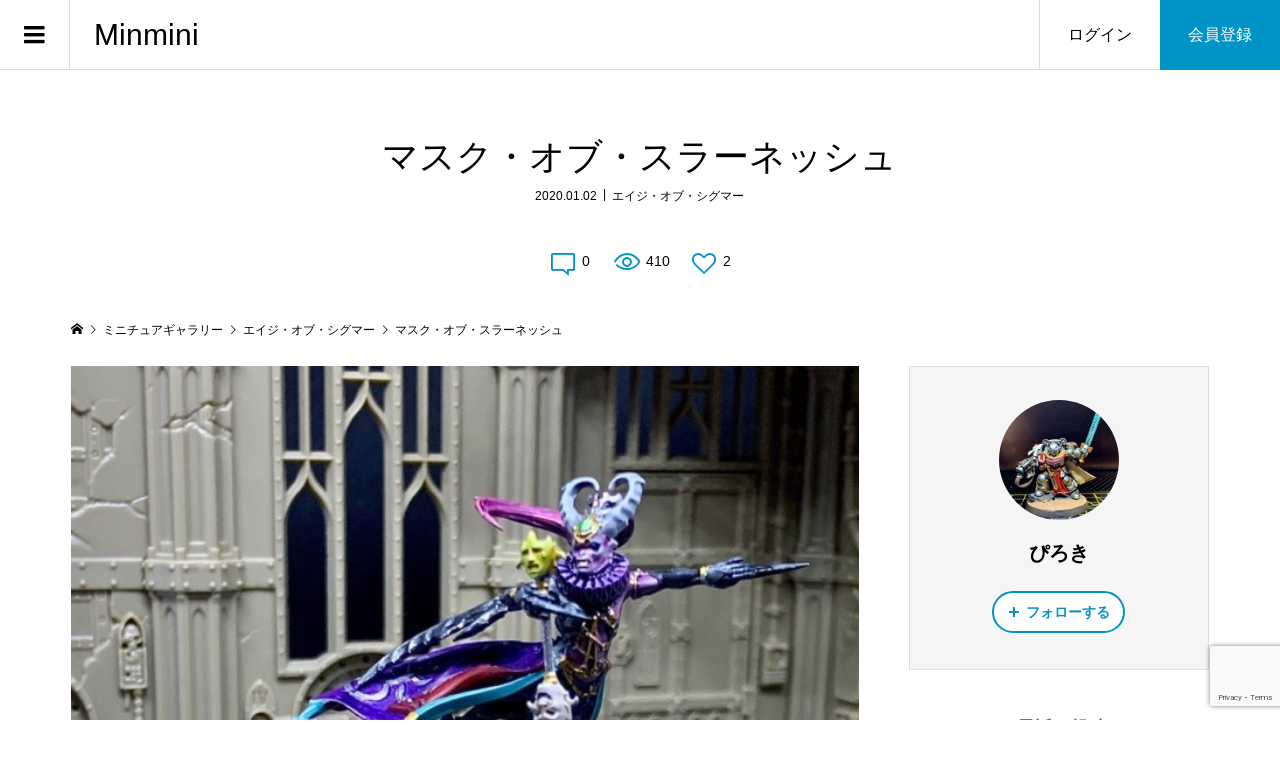

--- FILE ---
content_type: text/html; charset=UTF-8
request_url: https://minmini.club/aos/273/
body_size: 11936
content:
<!DOCTYPE html>
<html lang="ja">
<head prefix="og: http://ogp.me/ns# fb: http://ogp.me/ns/fb#">
<meta charset="UTF-8">
<meta name="description" content="">
<meta name="viewport" content="width=device-width">
<meta property="og:type" content="article">
<meta property="og:url" content="https://minmini.club/aos/273/">
<meta property="og:title" content="マスク・オブ・スラーネッシュ | エイジ・オブ・シグマー | Minmini | みんなのミニチュアゲーム">
<meta property="og:description" content="">
<meta property="og:site_name" content="Minmini">
<meta property="og:image" content="https://minmini.club/wp-content/uploads/2020/01/yxrdoonf.jpg">
<meta property="og:image:secure_url" content="https://minmini.club/wp-content/uploads/2020/01/yxrdoonf.jpg">
<meta property="og:image:width" content="675">
<meta property="og:image:height" content="675">
<meta property="fb:app_id" content="1520812601459004">
<meta name="twitter:card" content="summary">
<meta name="twitter:site" content="@sailly">
<meta name="twitter:creator" content="sailly">
<meta name="twitter:title" content="マスク・オブ・スラーネッシュ | エイジ・オブ・シグマー | Minmini | みんなのミニチュアゲーム">
<meta property="twitter:description" content="">
<meta name="twitter:image:src" content="https://minmini.club/wp-content/uploads/2020/01/yxrdoonf-300x300.jpg">
<title>マスク・オブ・スラーネッシュ | エイジ・オブ・シグマー | Minmini | みんなのミニチュアゲーム</title>

		<!-- All in One SEO 4.1.4.5 -->
		<meta name="robots" content="max-image-preview:large" />
		<meta name="keywords" content="エイジ・オブ・シグマー" />
		<link rel="canonical" href="https://minmini.club/aos/273/" />
		<script type="application/ld+json" class="aioseo-schema">
			{"@context":"https:\/\/schema.org","@graph":[{"@type":"WebSite","@id":"https:\/\/minmini.club\/#website","url":"https:\/\/minmini.club\/","name":"Minmini","inLanguage":"ja","publisher":{"@id":"https:\/\/minmini.club\/#person"}},{"@type":"Person","@id":"https:\/\/minmini.club\/#person","name":"\u30bb\u30a4\u30eb","image":{"@type":"ImageObject","@id":"https:\/\/minmini.club\/aos\/273\/#personImage","url":"https:\/\/secure.gravatar.com\/avatar\/00b6d3c41df715b0ede7b1c62cdd8383?s=96&d=mm&r=g","width":96,"height":96,"caption":"\u30bb\u30a4\u30eb"}},{"@type":"BreadcrumbList","@id":"https:\/\/minmini.club\/aos\/273\/#breadcrumblist","itemListElement":[{"@type":"ListItem","@id":"https:\/\/minmini.club\/#listItem","position":1,"item":{"@type":"WebPage","@id":"https:\/\/minmini.club\/","name":"\u30db\u30fc\u30e0","url":"https:\/\/minmini.club\/"},"nextItem":"https:\/\/minmini.club\/aos\/#listItem"},{"@type":"ListItem","@id":"https:\/\/minmini.club\/aos\/#listItem","position":2,"item":{"@type":"WebPage","@id":"https:\/\/minmini.club\/aos\/","name":"\u30a8\u30a4\u30b8\u30fb\u30aa\u30d6\u30fb\u30b7\u30b0\u30de\u30fc","url":"https:\/\/minmini.club\/aos\/"},"previousItem":"https:\/\/minmini.club\/#listItem"}]},{"@type":"Person","@id":"https:\/\/minmini.club\/author\/%E3%81%B4%E3%82%8D%E3%81%8D\/#author","url":"https:\/\/minmini.club\/author\/%E3%81%B4%E3%82%8D%E3%81%8D\/","name":"\u3074\u308d\u304d","image":{"@type":"ImageObject","@id":"https:\/\/minmini.club\/aos\/273\/#authorImage","url":"https:\/\/secure.gravatar.com\/avatar\/1003dfcb98fa98bfa34b1752b66b693f?s=96&d=mm&r=g","width":96,"height":96,"caption":"\u3074\u308d\u304d"}},{"@type":"WebPage","@id":"https:\/\/minmini.club\/aos\/273\/#webpage","url":"https:\/\/minmini.club\/aos\/273\/","name":"\u30de\u30b9\u30af\u30fb\u30aa\u30d6\u30fb\u30b9\u30e9\u30fc\u30cd\u30c3\u30b7\u30e5 | \u30a8\u30a4\u30b8\u30fb\u30aa\u30d6\u30fb\u30b7\u30b0\u30de\u30fc | Minmini | \u307f\u3093\u306a\u306e\u30df\u30cb\u30c1\u30e5\u30a2\u30b2\u30fc\u30e0","inLanguage":"ja","isPartOf":{"@id":"https:\/\/minmini.club\/#website"},"breadcrumb":{"@id":"https:\/\/minmini.club\/aos\/273\/#breadcrumblist"},"author":"https:\/\/minmini.club\/author\/%E3%81%B4%E3%82%8D%E3%81%8D\/#author","creator":"https:\/\/minmini.club\/author\/%E3%81%B4%E3%82%8D%E3%81%8D\/#author","datePublished":"2020-01-02T13:52:00+09:00","dateModified":"2020-01-02T13:52:00+09:00"},{"@type":"Article","@id":"https:\/\/minmini.club\/aos\/273\/#article","name":"\u30de\u30b9\u30af\u30fb\u30aa\u30d6\u30fb\u30b9\u30e9\u30fc\u30cd\u30c3\u30b7\u30e5 | \u30a8\u30a4\u30b8\u30fb\u30aa\u30d6\u30fb\u30b7\u30b0\u30de\u30fc | Minmini | \u307f\u3093\u306a\u306e\u30df\u30cb\u30c1\u30e5\u30a2\u30b2\u30fc\u30e0","inLanguage":"ja","headline":"\u30de\u30b9\u30af\u30fb\u30aa\u30d6\u30fb\u30b9\u30e9\u30fc\u30cd\u30c3\u30b7\u30e5","author":{"@id":"https:\/\/minmini.club\/author\/%E3%81%B4%E3%82%8D%E3%81%8D\/#author"},"publisher":{"@id":"https:\/\/minmini.club\/#person"},"datePublished":"2020-01-02T13:52:00+09:00","dateModified":"2020-01-02T13:52:00+09:00","articleSection":"\u30a8\u30a4\u30b8\u30fb\u30aa\u30d6\u30fb\u30b7\u30b0\u30de\u30fc","mainEntityOfPage":{"@id":"https:\/\/minmini.club\/aos\/273\/#webpage"},"isPartOf":{"@id":"https:\/\/minmini.club\/aos\/273\/#webpage"},"image":{"@type":"ImageObject","@id":"https:\/\/minmini.club\/aos\/273\/#articleImage","url":"https:\/\/secure.gravatar.com\/avatar\/1003dfcb98fa98bfa34b1752b66b693f?s=96&d=mm&r=g","width":96,"height":96,"caption":"\u3074\u308d\u304d"}}]}
		</script>
		<script type="text/javascript" >
			window.ga=window.ga||function(){(ga.q=ga.q||[]).push(arguments)};ga.l=+new Date;
			ga('create', "UA-155074639-1", 'auto');
			ga('send', 'pageview');
		</script>
		<script async src="https://www.google-analytics.com/analytics.js"></script>
		<!-- All in One SEO -->

<link rel='dns-prefetch' href='//www.google.com' />
<link rel='dns-prefetch' href='//s.w.org' />
<link rel="alternate" type="application/rss+xml" title="Minmini &raquo; マスク・オブ・スラーネッシュ のコメントのフィード" href="https://minmini.club/aos/273/feed/" />
<link rel='stylesheet' id='wp-block-library-css'  href='https://minmini.club/wp-includes/css/dist/block-library/style.min.css?ver=5.8.12' type='text/css' media='all' />
<link rel='stylesheet' id='contact-form-7-css'  href='https://minmini.club/wp-content/plugins/contact-form-7/includes/css/styles.css?ver=5.4.2' type='text/css' media='all' />
<link rel='stylesheet' id='wpt-twitter-feed-css'  href='https://minmini.club/wp-content/plugins/wp-to-twitter/css/twitter-feed.css?ver=5.8.12' type='text/css' media='all' />
<link rel='stylesheet' id='zoomy-style-css'  href='https://minmini.club/wp-content/themes/zoomy_tcd067/style.css?ver=2.0.1' type='text/css' media='all' />
<link rel='stylesheet' id='zoomy-slick-css'  href='https://minmini.club/wp-content/themes/zoomy_tcd067/css/slick.min.css?ver=5.8.12' type='text/css' media='all' />
<script type='text/javascript' src='https://minmini.club/wp-includes/js/jquery/jquery.min.js?ver=3.6.0' id='jquery-core-js'></script>
<script type='text/javascript' src='https://minmini.club/wp-includes/js/jquery/jquery-migrate.min.js?ver=3.3.2' id='jquery-migrate-js'></script>
<link rel="https://api.w.org/" href="https://minmini.club/wp-json/" /><link rel="alternate" type="application/json" href="https://minmini.club/wp-json/wp/v2/posts/273" /><link rel="EditURI" type="application/rsd+xml" title="RSD" href="https://minmini.club/xmlrpc.php?rsd" />
<link rel="wlwmanifest" type="application/wlwmanifest+xml" href="https://minmini.club/wp-includes/wlwmanifest.xml" /> 
<meta name="generator" content="WordPress 5.8.12" />
<link rel='shortlink' href='https://minmini.club/?p=273' />
<link rel="alternate" type="application/json+oembed" href="https://minmini.club/wp-json/oembed/1.0/embed?url=https%3A%2F%2Fminmini.club%2Faos%2F273%2F" />
<link rel="alternate" type="text/xml+oembed" href="https://minmini.club/wp-json/oembed/1.0/embed?url=https%3A%2F%2Fminmini.club%2Faos%2F273%2F&#038;format=xml" />
<link rel="shortcut icon" href="https://minmini.club/wp-content/uploads/2020/01/favicon.ico">
<style>
.p-headline, .p-breadcrumb__item a:hover, .p-button-follow, .p-has-icon::before, .p-social-nav a:hover, .p-archive-information__item-date, .p-index-newsticker__item-date, .p-member-page-header__title, .p-member-page-headline--color, .p-widget__title, .p-widget-categories .toggle-children:hover { color: #0093c5; }
.p-button, .p-header-member-menu__item.has-bg a, .p-category-item, .p-page-links > span, .p-author .p-social-nav__item--url a, .p-author__list-tab_badge, .slick-dots li.slick-active button, .slick-dots li:hover button { background-color: #0093c5; }
.p-button-follow { border-color: #0093c5; }
a.p-button-follow:hover, a.p-button-following:hover, .p-pager__item .current, .p-page-links a:hover, .p-pager__item a:hover, .slick-dots li.slick-active button { background-color: #0093c5; border-color: #0093c5; }
.p-author__list-tab, .p-member-news__item.is-unread, .p-widget-categories li a:hover { background-color: rgba(0, 147, 197, 0.15); }
.p-blog-archive__sort-item.is-active, .p-blog-archive__sort-item:hover { background: #0093c5; border-color: #0093c5 !important; }
a:hover, .p-body a:hover, a:hover .p-article__title, .p-article__author:hover .p-article__author-name, a.p-has-icon:hover::before, .p-user-list__search-submit:hover, .c-comment__item-body a:hover, .c-comment__item-act a:hover, .p-widget .searchform #searchsubmit:hover, .p-widget-search .p-widget-search__submit:hover, .c-entry-nav__item a:hover, .p-modal__close:hover { color: #027197; }
.p-button:hover, .p-header-member-menu__item.has-bg a:hover, .p-category-item:hover, .p-author .p-social-nav__item--url a:hover, .p-author__list-tab:hover, .p-article__edit-button:hover, .p-article__delete-button:hover, .c-comment__form-submit:hover, c-comment__password-protected, .c-pw__btn--register, .c-pw__btn { background-color: #027197; }
.p-membership-form__image-upload-tiny__label:hover, .p-membership-form__overlay-button:hover, .c-comment__tab-item.is-active a, .c-comment__tab-item a:hover, .c-comment__tab-item.is-active p { background-color: #027197; border-color: #027197; }
.c-comment__tab-item.is-active a:after, .c-comment__tab-item.is-active p:after { border-top-color: #027197; }
.p-body a, .c-comment__item-body a { color: #0093c5; }
body, input, textarea { font-family: "Segoe UI", Verdana, "游ゴシック", YuGothic, "Hiragino Kaku Gothic ProN", Meiryo, sans-serif; }
.p-logo, .p-entry__title, .p-entry-photo__title, .p-headline, .p-headline-photo, .p-page-header__title, .p-cb__item-headline, .p-widget__title, .p-sidemenu-categories-title {
font-family: "Segoe UI", Verdana, "游ゴシック", YuGothic, "Hiragino Kaku Gothic ProN", Meiryo, sans-serif;
}
.c-load--type1 { border: 3px solid rgba(153, 153, 153, 0.2); border-top-color: #000000; }
.p-hover-effect--type1:hover img { -webkit-transform: scale(1.2) rotate(2deg); -moz-transform: scale(1.2) rotate(2deg); -ms-transform: scale(1.2) rotate(2deg); transform: scale(1.2) rotate(2deg); }
.p-hover-effect--type2 img { margin-left: -8px; }
.p-hover-effect--type2:hover img { margin-left: 8px; }
.p-hover-effect--type2:hover .p-hover-effect__image { background: #000000; }
.p-hover-effect--type2:hover img { opacity: 0.5 }
.p-hover-effect--type3:hover .p-hover-effect__image { background: #000000; }
.p-hover-effect--type3:hover img { opacity: 0.5; }
.p-entry__title { font-size: 36px; }
.p-entry__title, .p-article-post__title, .p-article__title { color: #000000; }
.p-entry__body { color: #000000; font-size: 16px; }
.p-entry-photo__title { font-size: 36px; }
.p-entry-photo__title, .p-article-photo__title { color: #000000; }
.p-entry-photo__body { color: #000000; font-size: 16px; }
.p-headline-photo__author { background-color: #000000; color: #ffffff; }
.p-headline-photo__comment { background-color: #000000; color: #ffffff; }
.p-entry-information__body { color: #000000; font-size: 16px; }
.l-header__bar { background: rgba(255, 255, 255, 1); }
body.l-header__fix .is-header-fixed .l-header__bar { background: rgba(255, 255, 255, 0.8); }
.l-header__bar a { color: #000000; }
.l-header__bar a:hover, .p-header-member-menu__item a:hover { color: #0093c5; }
.p-header__logo--text { font-size: 30px; }
.p-siteinfo__title { font-size: 30px; }
.p-member-menu { background-color: #222222 !important; }
.p-member-menu__item a { color: #ffffff; }
.p-member-menu__item a:hover, .p-member-menu__item.is-active a { color: #0093c5; }
.p-member-menu__item-badge { background-color: #0093c5; color: #ffffff; }
.p-sidemnu { background-color: #222222; }
.p-sidemnu, .p-sidemnu a, .p-sidemnu .p-widget__title { color: #ffffff; }
.p-sidemnu a:hover, .p-sidemnu .current-cat a { color: #0093c5; }
.p-sidemenu-categories-title, .p-sidemnu .p-widget__title { background-color: #0093c5; color: #ffffff; }
.p-copyright { background-color: #ffffff; color: #000000; }
.p-footer-blog, .p-footer-blog .slick-slider::before, .p-footer-blog .slick-slider::after { background-color: #000000; }
@media (min-width: 992px) {
	.l-header__bar { background-color: rgba(255, 255, 255, 1); }
	.p-pagetop a:hover { background-color: #0093c5; border-color: #0093c5; }
}
@media only screen and (max-width: 991px) {
	.p-header__logo--text { font-size: 24px; }
	.p-header-search__form { background-color: rgba(255, 255, 255, 1); }
	body.l-header__fix .is-header-fixed .l-header__bar .p-header-search__form { background-color: rgba(255, 255, 255, 0.8); }
	.p-pagetop a { background-color: #0093c5; }
	.p-pagetop a:hover { background-color: #027197; }
	.p-siteinfo__title { font-size: 24px; }
	.p-entry__title { font-size: 22px; }
	.p-entry__body { font-size: 14px; }
	.p-entry-photo__title { font-size: 22px; }
	.p-entry-photo__body { font-size: 14px; }
	.p-entry-information__title { font-size: 22px; }
	.p-entry-information__body { font-size: 14px; }
}
.p-footer-widget-area { background-color: #ffffff; color: #000000; }
.p-footer-widget-area .p-widget__title { color: #0093c5; }
.p-footer-widget-area a { color: #000000; }
.p-footer-widget-area a:hover { color: #027197; }
#site_info_widget-2 .p-siteinfo__button { background: #0093c5; color: #ffffff !important; }
#site_info_widget-2 .p-siteinfo__button:hover { background: #027197; color: #ffffff !important; }
#site_info_widget-3 .p-siteinfo__button { background: #0093c5; color: #ffffff !important; }
#site_info_widget-3 .p-siteinfo__button:hover { background: #027197; color: #ffffff !important; }
</style>
<style type="text/css">

</style>
<!-- Global site tag (gtag.js) - Google Analytics -->
<script async src="https://www.googletagmanager.com/gtag/js?id=UA-155074639-1"></script>
<script>
  window.dataLayer = window.dataLayer || [];
  function gtag(){dataLayer.push(arguments);}
  gtag('js', new Date());

  gtag('config', 'UA-155074639-1');
</script>

<link rel="apple-touch-icon" href="https://minmini.club/wp-content/uploads/2020/01/lightnovelpopr.png" />

<meta name="p:domain_verify" content="060ffa68787184bb7cd47c967e15543b"/></head>
<body data-rsssl=1 class="post-template-default single single-post postid-273 single-format-standard l-sidebar--type2 l-header--type2 l-header--type2--mobile l-header__fix l-header__fix--mobile guest">

<div id="site_loader_overlay">
	<div id="site_loader_animation" class="c-load--type1">
	</div>
</div>
<header id="js-header" class="l-header">
	<div class="l-header__bar l-header__bar--mobile p-header__bar">
		<div class="p-logo p-header__logo p-header__logo--text">
			<a href="https://minmini.club/">Minmini</a>
		</div>
		<div class="p-logo p-header__logo--mobile p-header__logo--text">
			<a href="https://minmini.club/">Minmini</a>
		</div>
		<ul class="p-header-member-menu">
			<li class="p-header-member-menu__item p-header-member-menu__item--login"><a href="https://minmini.club/my-page/login/">ログイン</a></li>
			<li class="p-header-member-menu__item p-header-member-menu__item--registration has-bg"><a href="https://minmini.club/my-page/registration/">会員登録</a></li>
		</ul>
		<a href="#" id="js-menu-button" class="p-menu-button c-menu-button"></a>
	</div>
	<div class="p-sidemnu">
		<a href="#" id="js-sidemenu-close" class="p-close-button"></a>
		<div class="p-sidemnu__inner">
			<h2 class="p-sidemenu-categories-title"><i class="p-sidemenu-categories-title__icon"></i>ギャラリーカテゴリー</h2>
			<ul class="p-sidemenu-categories">
	<li class="cat-item cat-item-10"><a href="https://minmini.club/category/wh40k/">ウォーハンマー40K</a>
</li>
	<li class="cat-item cat-item-11"><a href="https://minmini.club/category/aos/">エイジ・オブ・シグマー</a>
</li>
	<li class="cat-item cat-item-48"><a href="https://minmini.club/category/necromunda/">ネクロムンダ</a>
</li>
	<li class="cat-item cat-item-14"><a href="https://minmini.club/category/warmachine/">ウォーマシン</a>
</li>
	<li class="cat-item cat-item-15"><a href="https://minmini.club/category/hords/">ホード</a>
</li>
	<li class="cat-item cat-item-65"><a href="https://minmini.club/category/warcaster/">ウォーキャスター</a>
</li>
	<li class="cat-item cat-item-66"><a href="https://minmini.club/category/monsterpocalypse/">モンスタアポカリプス</a>
</li>
	<li class="cat-item cat-item-23"><a href="https://minmini.club/category/malifaux/">マリフォー</a>
</li>
	<li class="cat-item cat-item-47"><a href="https://minmini.club/category/guildball/">ギルドボール</a>
</li>
	<li class="cat-item cat-item-16"><a href="https://minmini.club/category/starwars-legion/">スターウォーズ・リージョン</a>
</li>
	<li class="cat-item cat-item-38"><a href="https://minmini.club/category/warcry/">ウォークライ</a>
</li>
	<li class="cat-item cat-item-46"><a href="https://minmini.club/category/imperial-assault/">インペリアルアサルト</a>
</li>
	<li class="cat-item cat-item-12"><a href="https://minmini.club/category/heavy-gear/">ヘヴィギア</a>
</li>
	<li class="cat-item cat-item-13"><a href="https://minmini.club/category/infinity/">インフィニティ</a>
</li>
	<li class="cat-item cat-item-63"><a href="https://minmini.club/category/nsminiature/">NSミニチュア</a>
</li>
	<li class="cat-item cat-item-64"><a href="https://minmini.club/category/oathmark/">オースマーク</a>
</li>
	<li class="cat-item cat-item-26"><a href="https://minmini.club/category/frostgrave/">フロストグレイブ</a>
</li>
	<li class="cat-item cat-item-27"><a href="https://minmini.club/category/rangers-of-shadow-deep/">レンジャーズ・オブ・シャドウ・ディープ</a>
</li>
	<li class="cat-item cat-item-49"><a href="https://minmini.club/category/godtear/">ゴッドティアー</a>
</li>
	<li class="cat-item cat-item-62"><a href="https://minmini.club/category/burrowsbadgers/">バローズ&amp;バージャーズ</a>
</li>
	<li class="cat-item cat-item-28"><a href="https://minmini.club/category/a-fistful-of-kung-fu/">ア・フィストフル・オブ・カンフー</a>
</li>
	<li class="cat-item cat-item-32"><a href="https://minmini.club/category/middle-earth/">ミドルアース</a>
</li>
	<li class="cat-item cat-item-31"><a href="https://minmini.club/category/bolt-action/">ボルトアクション</a>
</li>
	<li class="cat-item cat-item-18"><a href="https://minmini.club/category/jovian-wars/">ジョビアンウォーズ</a>
</li>
	<li class="cat-item cat-item-19"><a href="https://minmini.club/category/conflict47/">コンフリクト47</a>
</li>
	<li class="cat-item cat-item-20"><a href="https://minmini.club/category/frames-of-war/">フレームズ・オブ・ウォー</a>
</li>
	<li class="cat-item cat-item-24"><a href="https://minmini.club/category/saga/">SAGA</a>
</li>
	<li class="cat-item cat-item-42"><a href="https://minmini.club/category/death-or-glory/">デス・オア・グローリー</a>
</li>
	<li class="cat-item cat-item-30"><a href="https://minmini.club/category/crisis-protocol/">クライシスプロトコル</a>
</li>
	<li class="cat-item cat-item-39"><a href="https://minmini.club/category/terrain/">テレイン</a>
</li>
	<li class="cat-item cat-item-41"><a href="https://minmini.club/category/modeling/">モデリングテクニック</a>
</li>
	<li class="cat-item cat-item-61"><a href="https://minmini.club/category/trpg/">TRPG用ミニチュア</a>
</li>
	<li class="cat-item cat-item-37"><a href="https://minmini.club/category/other/">その他</a>
</li>
	<li class="cat-item cat-item-1"><a href="https://minmini.club/category/%e6%9c%aa%e5%88%86%e9%a1%9e/">未分類</a>
</li>
			</ul>
<div class="p-widget p-widget-sidemenu p-global-nav WP_Nav_Menu_Widget">
<div class="menu-%e3%83%a1%e3%82%a4%e3%83%b3%e3%83%a1%e3%83%8b%e3%83%a5%e3%83%bc-container"><ul id="menu-%e3%83%a1%e3%82%a4%e3%83%b3%e3%83%a1%e3%83%8b%e3%83%a5%e3%83%bc" class="menu"><li id="menu-item-130" class="menu-item menu-item-type-custom menu-item-object-custom menu-item-130"><a href="https://minmini.club/tag/report/">ゲームレポート</a></li>
<li id="menu-item-98" class="menu-item menu-item-type-post_type menu-item-object-page menu-item-98"><a href="https://minmini.club/member/">投稿者一覧</a></li>
<li id="menu-item-230" class="menu-item menu-item-type-post_type menu-item-object-page menu-item-230"><a href="https://minmini.club/like-ranking/">いいねランキング</a></li>
<li id="menu-item-231" class="menu-item menu-item-type-post_type menu-item-object-page menu-item-231"><a href="https://minmini.club/access-ranking/">アクセスランキング</a></li>
<li id="menu-item-76" class="menu-item menu-item-type-custom menu-item-object-custom menu-item-76"><a href="https://minmini.club/terms/">利用規約</a></li>
<li id="menu-item-22" class="menu-item menu-item-type-custom menu-item-object-custom menu-item-22"><a href="https://minmini.club/privacy-policy/">プライバシーポリシー</a></li>
<li id="menu-item-296" class="menu-item menu-item-type-post_type menu-item-object-page menu-item-296"><a href="https://minmini.club/form/">ご要望・お問い合わせ</a></li>
</ul></div></div>
<div class="p-widget p-widget-sidemenu WP_Widget_Search">
<form role="search" method="get" id="searchform" class="searchform" action="https://minmini.club/">
				<div>
					<label class="screen-reader-text" for="s">検索:</label>
					<input type="text" value="" name="s" id="s" />
					<input type="submit" id="searchsubmit" value="検索" />
				</div>
			</form></div>
		</div>
	</div>
</header>
<main class="l-main">
	<div class="l-inner">
		<h1 class="p-entry__title">マスク・オブ・スラーネッシュ</h1>
		<ul class="p-entry__meta_top">
			<li><time class="p-entry__date p-article__date" datetime="2020-01-02T22:52:00+09:00">2020.01.02</time></li>			<li><a href="https://minmini.club/category/aos/" rel="category tag">エイジ・オブ・シグマー</a></li>		</ul>
		<ul class="p-entry__counts">
			<li><a class="p-has-icon p-icon-comment" href="#comments">0</a></li>			<li class="p-has-icon p-icon-views">410</li>			<li><a class="p-has-icon p-icon-like js-toggle-like" href="#" data-post-id="273">2</a></li>		</ul>
	<div class="p-breadcrumb c-breadcrumb">
		<ul class="p-breadcrumb__inner c-breadcrumb__inner l-inner" itemscope itemtype="http://schema.org/BreadcrumbList">
			<li class="p-breadcrumb__item c-breadcrumb__item p-breadcrumb__item--home c-breadcrumb__item--home" itemprop="itemListElement" itemscope itemtype="http://schema.org/ListItem">
				<a href="https://minmini.club/" itemscope itemtype="http://schema.org/Thing" itemprop="item"><span itemprop="name">HOME</span></a>
				<meta itemprop="position" content="1">
			</li>
			<li class="p-breadcrumb__item c-breadcrumb__item" itemprop="itemListElement" itemscope itemtype="http://schema.org/ListItem">
				<a href="https://minmini.club/gallery/" itemscope itemtype="http://schema.org/Thing" itemprop="item">
					<span itemprop="name">ミニチュアギャラリー</span>
				</a>
				<meta itemprop="position" content="2">
			</li>
			<li class="p-breadcrumb__item c-breadcrumb__item" itemprop="itemListElement" itemscope itemtype="http://schema.org/ListItem">
				<a href="https://minmini.club/category/aos/" itemscope itemtype="http://schema.org/Thing" itemprop="item">
					<span itemprop="name">エイジ・オブ・シグマー</span>
				</a>
				<meta itemprop="position" content="3">
			</li>
			<li class="p-breadcrumb__item c-breadcrumb__item">
				<span itemprop="name">マスク・オブ・スラーネッシュ</span>
			</li>
		</ul>
	</div>
		<div class="l-2columns">
			<article class="p-entry l-primary">
				<div class="p-entry__thumbnail"><img src="https://minmini.club/wp-content/uploads/2020/01/yxrdoonf.jpg" alt="マスク・オブ・スラーネッシュ"></div>
				<ul class="p-entry__share c-share u-clearfix c-share--circle">
				</ul>
				<div class="p-entry__body p-body u-clearfix">
				</div>
					<div class="p-entry__report"><a class="p-entry__report-button js-report-button" href="#">報告する</a></div>
				<ul class="p-entry__share c-share u-clearfix c-share--circle">
					<li class="c-share__btn c-share__btn--twitter">
						<a href="http://twitter.com/share?text=%E3%83%9E%E3%82%B9%E3%82%AF%E3%83%BB%E3%82%AA%E3%83%96%E3%83%BB%E3%82%B9%E3%83%A9%E3%83%BC%E3%83%8D%E3%83%83%E3%82%B7%E3%83%A5&url=https%3A%2F%2Fminmini.club%2Faos%2F273%2F&via=&tw_p=tweetbutton&related=" onclick="javascript:window.open(this.href, '', 'menubar=no,toolbar=no,resizable=yes,scrollbars=yes,height=400,width=600');return false;">
							<i class="c-share__icn c-share__icn--twitter"></i>
							<span class="c-share__title">Tweet</span>
						</a>
					</li>
					<li class="c-share__btn c-share__btn--facebook">
						<a href="//www.facebook.com/sharer/sharer.php?u=https://minmini.club/aos/273/&amp;t=%E3%83%9E%E3%82%B9%E3%82%AF%E3%83%BB%E3%82%AA%E3%83%96%E3%83%BB%E3%82%B9%E3%83%A9%E3%83%BC%E3%83%8D%E3%83%83%E3%82%B7%E3%83%A5" rel="nofollow" target="_blank">
							<i class="c-share__icn c-share__icn--facebook"></i>
							<span class="c-share__title">Share</span>
						</a>
					</li>
					<li class="c-share__btn c-share__btn--hatebu">
						<a href="http://b.hatena.ne.jp/add?mode=confirm&url=https%3A%2F%2Fminmini.club%2Faos%2F273%2F" onclick="javascript:window.open(this.href, '', 'menubar=no,toolbar=no,resizable=yes,scrollbars=yes,height=400,width=510');return false;">
							<i class="c-share__icn c-share__icn--hatebu"></i>
							<span class="c-share__title">Hatena</span>
						</a>
					</li>
					<li class="c-share__btn c-share__btn--pinterest">
						<a href="https://www.pinterest.com/pin/create/button/?url=https%3A%2F%2Fminmini.club%2Faos%2F273%2F&media=&description=%E3%83%9E%E3%82%B9%E3%82%AF%E3%83%BB%E3%82%AA%E3%83%96%E3%83%BB%E3%82%B9%E3%83%A9%E3%83%BC%E3%83%8D%E3%83%83%E3%82%B7%E3%83%A5" rel="nofollow" target="_blank">
							<i class="c-share__icn c-share__icn--pinterest"></i>
							<span class="c-share__title">Pin it</span>
						</a>
					</li>
					<li class="c-share__btn c-share__btn--rss">
						<a href="https://minmini.club/feed/" target="_blank">
							<i class="c-share__icn c-share__icn--rss"></i>
							<span class="c-share__title">RSS</span>
						</a>
					</li>
				</ul>
				<ul class="p-entry__nav c-entry-nav">
					<li class="c-entry-nav__item c-entry-nav__item--prev"><a href="https://minmini.club/wh40k/272/" data-prev="前の記事"><span class="u-hidden-sm js-multiline-ellipsis">ディーモンプリンス・オブ・スラーネッシュ</span></a></li>
					<li class="c-entry-nav__item c-entry-nav__item--next"><a href="https://minmini.club/infinity/274/" data-next="次の記事"><span class="u-hidden-sm js-multiline-ellipsis">ユージン特務部隊（JSAカラー）</span></a></li>
				</ul>
				<section class="p-entry__related">
					<h2 class="p-headline">関連ギャラリー一覧</h2>
					<div class="p-entry__related-items">
						<article class="p-entry__related-item">
							<a class="p-hover-effect--type1" href="https://minmini.club/aos/236/">
								<div class="p-entry__related-item__thumbnail p-hover-effect__image js-object-fit-cover">
									<img src="https://minmini.club/wp-content/uploads/2019/12/ucajbzyl-600x600.jpg" alt="">
								</div>
								<h3 class="p-entry__related-item__title js-multiline-ellipsis">薔薇の女王</h3>
							</a>
						</article>
						<article class="p-entry__related-item">
							<a class="p-hover-effect--type1" href="https://minmini.club/aos/532/">
								<div class="p-entry__related-item__thumbnail p-hover-effect__image js-object-fit-cover">
									<img src="https://minmini.club/wp-content/uploads/2020/02/3hgjnagt-600x600.jpg" alt="">
								</div>
								<h3 class="p-entry__related-item__title js-multiline-ellipsis">ケイオスガルガント</h3>
							</a>
						</article>
						<article class="p-entry__related-item">
							<a class="p-hover-effect--type1" href="https://minmini.club/aos/282/">
								<div class="p-entry__related-item__thumbnail p-hover-effect__image js-object-fit-cover">
									<img src="https://minmini.club/wp-content/uploads/2020/01/uaqioyya-600x600.jpg" alt="">
								</div>
								<h3 class="p-entry__related-item__title js-multiline-ellipsis">カタクロス様！</h3>
							</a>
						</article>
						<article class="p-entry__related-item">
							<a class="p-hover-effect--type1" href="https://minmini.club/aos/222/">
								<div class="p-entry__related-item__thumbnail p-hover-effect__image js-object-fit-cover">
									<img src="https://minmini.club/wp-content/uploads/2019/12/w4guhf8f-600x600.jpg" alt="">
								</div>
								<h3 class="p-entry__related-item__title js-multiline-ellipsis">グルザック　アイアンスカル</h3>
							</a>
						</article>
						<article class="p-entry__related-item">
							<a class="p-hover-effect--type1" href="https://minmini.club/aos/305/">
								<div class="p-entry__related-item__thumbnail p-hover-effect__image js-object-fit-cover">
									<img src="https://minmini.club/wp-content/uploads/2020/01/9fb9fhxj-600x600.jpg" alt="">
								</div>
								<h3 class="p-entry__related-item__title js-multiline-ellipsis">オシアーク・ボーンリーパー</h3>
							</a>
						</article>
						<article class="p-entry__related-item">
							<a class="p-hover-effect--type1" href="https://minmini.club/aos/509/">
								<div class="p-entry__related-item__thumbnail p-hover-effect__image js-object-fit-cover">
									<img src="https://minmini.club/wp-content/uploads/2020/01/non5mgpw-600x480.jpg" alt="">
								</div>
								<h3 class="p-entry__related-item__title js-multiline-ellipsis">ボーンカッタ</h3>
							</a>
						</article>
						<article class="p-entry__related-item">
							<a class="p-hover-effect--type1" href="https://minmini.club/aos/405/">
								<div class="p-entry__related-item__thumbnail p-hover-effect__image js-object-fit-cover">
									<img src="https://minmini.club/wp-content/uploads/2020/01/5liuh2mj-600x600.jpg" alt="">
								</div>
								<h3 class="p-entry__related-item__title js-multiline-ellipsis">モルガスト・アルカイがイケメンすぎる</h3>
							</a>
						</article>
						<article class="p-entry__related-item">
							<a class="p-hover-effect--type1" href="https://minmini.club/aos/433/">
								<div class="p-entry__related-item__thumbnail p-hover-effect__image js-object-fit-cover">
									<img src="https://minmini.club/wp-content/uploads/2020/01/hjumbl35-600x600.jpg" alt="">
								</div>
								<h3 class="p-entry__related-item__title js-multiline-ellipsis">マゴアの悪鬼 レッドハンド</h3>
							</a>
						</article>
					</div>
				</section>
<div id="comments" class="c-comment p-comment--type2">
	<h2 class="p-headline">コメント</h2>
	<ol class="c-comment__list">
			<li class="c-comment__list-item c-comment__list-item__nocomments">
				<div class="c-comment__item-body"><p>この記事へのコメントはありません。</p></div>
			</li>
	</ol>
	<div class="c-comment__form-wrapper" id="respond">コメントするためには、 <a href="https://minmini.club/my-page/login/">ログイン</a> してください。</div>
</div>
			</article>
		<aside class="p-sidebar l-secondary">
			<div class="p-entry__author">
				<a class="p-hover-effect--type1" href="https://minmini.club/author/%E3%81%B4%E3%82%8D%E3%81%8D/">
					<div class="p-author__thumbnail js-object-fit-cover">
						<div class="p-hover-effect__image"><img alt='ぴろき' src='https://minmini.club/wp-content/uploads/user/22/nrrb5bol-300x300.jpg' class='avatar avatar-300 photo' height='300' width='300' /></div>
					</div>
					<div class="p-author__name">ぴろき</div>
				</a>
				<div class="p-author__follow">
					<a class="p-button-follow js-toggle-follow" href="#" data-user-id="22">フォローする</a>
				</div>
			</div>
<div class="p-widget p-widget-sidebar styled_post_list_widget" id="styled_post_list_widget-2">
<h2 class="p-widget__title">ぴろきさんの最近の投稿</h2>
<ul class="p-widget-list">
	<li class="p-widget-list__item">
		<a class="p-hover-effect--type1 u-clearfix" href="https://minmini.club/wh40k/680/">
			<div class="p-widget-list__item-thumbnail p-hover-effect__image js-object-fit-cover">
				<div class="p-widget-list__item-thumbnail__inner">
					<img src="https://minmini.club/wp-content/uploads/2020/04/x4qn5lea-600x600.jpg" alt="">
				</div>
			</div>
			<h3 class="p-widget-list__item-title p-article-post__title p-article__title js-multiline-ellipsis">影なる太陽の司令</h3>
			<div class="p-widget-list__item-author p-article__author" data-url="https://minmini.club/author/%E3%81%B4%E3%82%8D%E3%81%8D/">
				<span class="p-widget-list__item-author_thumbnail p-article__author-thumbnail"><img alt='ぴろき' src='https://minmini.club/wp-content/uploads/user/22/nrrb5bol-96x96.jpg' class='avatar avatar-96 photo' height='96' width='96' /></span>
				<span class="p-widget-list__item-author_name p-article__author-name">ぴろき</span>
			</div>
		</a>
	</li>
	<li class="p-widget-list__item">
		<a class="p-hover-effect--type1 u-clearfix" href="https://minmini.club/wh40k/525/">
			<div class="p-widget-list__item-thumbnail p-hover-effect__image js-object-fit-cover">
				<div class="p-widget-list__item-thumbnail__inner">
					<img src="https://minmini.club/wp-content/uploads/2020/01/lgmhpjg6-600x600.jpg" alt="">
				</div>
			</div>
			<h3 class="p-widget-list__item-title p-article-post__title p-article__title js-multiline-ellipsis">XV8クライシス・バトルスーツ隊</h3>
			<div class="p-widget-list__item-author p-article__author" data-url="https://minmini.club/author/%E3%81%B4%E3%82%8D%E3%81%8D/">
				<span class="p-widget-list__item-author_thumbnail p-article__author-thumbnail"><img alt='ぴろき' src='https://minmini.club/wp-content/uploads/user/22/nrrb5bol-96x96.jpg' class='avatar avatar-96 photo' height='96' width='96' /></span>
				<span class="p-widget-list__item-author_name p-article__author-name">ぴろき</span>
			</div>
		</a>
	</li>
	<li class="p-widget-list__item">
		<a class="p-hover-effect--type1 u-clearfix" href="https://minmini.club/wh40k/444/">
			<div class="p-widget-list__item-thumbnail p-hover-effect__image js-object-fit-cover">
				<div class="p-widget-list__item-thumbnail__inner">
					<img src="https://minmini.club/wp-content/uploads/2020/01/t63wveaw-600x600.jpg" alt="">
				</div>
			</div>
			<h3 class="p-widget-list__item-title p-article-post__title p-article__title js-multiline-ellipsis">パスファインダー・チーム</h3>
			<div class="p-widget-list__item-author p-article__author" data-url="https://minmini.club/author/%E3%81%B4%E3%82%8D%E3%81%8D/">
				<span class="p-widget-list__item-author_thumbnail p-article__author-thumbnail"><img alt='ぴろき' src='https://minmini.club/wp-content/uploads/user/22/nrrb5bol-96x96.jpg' class='avatar avatar-96 photo' height='96' width='96' /></span>
				<span class="p-widget-list__item-author_name p-article__author-name">ぴろき</span>
			</div>
		</a>
	</li>
	<li class="p-widget-list__item">
		<a class="p-hover-effect--type1 u-clearfix" href="https://minmini.club/wh40k/412/">
			<div class="p-widget-list__item-thumbnail p-hover-effect__image js-object-fit-cover">
				<div class="p-widget-list__item-thumbnail__inner">
					<img src="https://minmini.club/wp-content/uploads/2020/01/esy98lzb-600x600.jpg" alt="">
				</div>
			</div>
			<h3 class="p-widget-list__item-title p-article-post__title p-article__title js-multiline-ellipsis">タウ・エセリアル</h3>
			<div class="p-widget-list__item-author p-article__author" data-url="https://minmini.club/author/%E3%81%B4%E3%82%8D%E3%81%8D/">
				<span class="p-widget-list__item-author_thumbnail p-article__author-thumbnail"><img alt='ぴろき' src='https://minmini.club/wp-content/uploads/user/22/nrrb5bol-96x96.jpg' class='avatar avatar-96 photo' height='96' width='96' /></span>
				<span class="p-widget-list__item-author_name p-article__author-name">ぴろき</span>
			</div>
		</a>
	</li>
	<li class="p-widget-list__item">
		<a class="p-hover-effect--type1 u-clearfix" href="https://minmini.club/aos/337/">
			<div class="p-widget-list__item-thumbnail p-hover-effect__image js-object-fit-cover">
				<div class="p-widget-list__item-thumbnail__inner">
					<img src="https://minmini.club/wp-content/uploads/2020/01/v3dnmsgj-600x600.jpg" alt="">
				</div>
			</div>
			<h3 class="p-widget-list__item-title p-article-post__title p-article__title js-multiline-ellipsis">ケイオス・ソーサラー・ロード《ヴァル・ガモックの妖術王》</h3>
			<div class="p-widget-list__item-author p-article__author" data-url="https://minmini.club/author/%E3%81%B4%E3%82%8D%E3%81%8D/">
				<span class="p-widget-list__item-author_thumbnail p-article__author-thumbnail"><img alt='ぴろき' src='https://minmini.club/wp-content/uploads/user/22/nrrb5bol-96x96.jpg' class='avatar avatar-96 photo' height='96' width='96' /></span>
				<span class="p-widget-list__item-author_name p-article__author-name">ぴろき</span>
			</div>
		</a>
	</li>
	<li class="p-widget-list__item">
		<a class="p-hover-effect--type1 u-clearfix" href="https://minmini.club/wh40k/309/">
			<div class="p-widget-list__item-thumbnail p-hover-effect__image js-object-fit-cover">
				<div class="p-widget-list__item-thumbnail__inner">
					<img src="https://minmini.club/wp-content/uploads/2020/01/40cbrkln-600x600.jpg" alt="">
				</div>
			</div>
			<h3 class="p-widget-list__item-title p-article-post__title p-article__title js-multiline-ellipsis">ジーンスティーラー・カルト《地帝教会》</h3>
			<div class="p-widget-list__item-author p-article__author" data-url="https://minmini.club/author/%E3%81%B4%E3%82%8D%E3%81%8D/">
				<span class="p-widget-list__item-author_thumbnail p-article__author-thumbnail"><img alt='ぴろき' src='https://minmini.club/wp-content/uploads/user/22/nrrb5bol-96x96.jpg' class='avatar avatar-96 photo' height='96' width='96' /></span>
				<span class="p-widget-list__item-author_name p-article__author-name">ぴろき</span>
			</div>
		</a>
	</li>
	<li class="p-widget-list__item">
		<a class="p-hover-effect--type1 u-clearfix" href="https://minmini.club/wh40k/308/">
			<div class="p-widget-list__item-thumbnail p-hover-effect__image js-object-fit-cover">
				<div class="p-widget-list__item-thumbnail__inner">
					<img src="https://minmini.club/wp-content/uploads/2020/01/y1rekove-600x600.jpg" alt="">
				</div>
			</div>
			<h3 class="p-widget-list__item-title p-article-post__title p-article__title js-multiline-ellipsis">シャドウキーパー</h3>
			<div class="p-widget-list__item-author p-article__author" data-url="https://minmini.club/author/%E3%81%B4%E3%82%8D%E3%81%8D/">
				<span class="p-widget-list__item-author_thumbnail p-article__author-thumbnail"><img alt='ぴろき' src='https://minmini.club/wp-content/uploads/user/22/nrrb5bol-96x96.jpg' class='avatar avatar-96 photo' height='96' width='96' /></span>
				<span class="p-widget-list__item-author_name p-article__author-name">ぴろき</span>
			</div>
		</a>
	</li>
	<li class="p-widget-list__item">
		<a class="p-hover-effect--type1 u-clearfix" href="https://minmini.club/wh40k/307/">
			<div class="p-widget-list__item-thumbnail p-hover-effect__image js-object-fit-cover">
				<div class="p-widget-list__item-thumbnail__inner">
					<img src="https://minmini.club/wp-content/uploads/2020/01/3w5bmbmj-600x600.jpg" alt="">
				</div>
			</div>
			<h3 class="p-widget-list__item-title p-article-post__title p-article__title js-multiline-ellipsis">ヒューロン・ブラックハート</h3>
			<div class="p-widget-list__item-author p-article__author" data-url="https://minmini.club/author/%E3%81%B4%E3%82%8D%E3%81%8D/">
				<span class="p-widget-list__item-author_thumbnail p-article__author-thumbnail"><img alt='ぴろき' src='https://minmini.club/wp-content/uploads/user/22/nrrb5bol-96x96.jpg' class='avatar avatar-96 photo' height='96' width='96' /></span>
				<span class="p-widget-list__item-author_name p-article__author-name">ぴろき</span>
			</div>
		</a>
	</li>
</ul>
</div>
		</aside>
		</div>
	</div>
</main>
<footer class="l-footer">
	<div id="js-pagetop" class="p-pagetop"><a href="#"></a></div>
	<div class="p-footer-blog">
		<div class="l-inner">
			<div id="js-footer-slider" data-interval="4">
				<article class="p-footer-blog__item">
					<a class="p-hover-effect--type1" href="https://minmini.club/starwars-legion/388/">
						<div class="p-footer-blog__item-thumbnail p-hover-effect__image js-object-fit-cover"><img src="https://minmini.club/wp-content/uploads/2020/01/cllnkzdj-600x600.jpg" alt=""></div>
						<div class="p-float-category"><span class="p-category-item" data-url="https://minmini.club/category/starwars-legion/">スターウォーズ・リージョン</span></div>
						<h3 class="p-footer-blog__item-title p-article__title js-multiline-ellipsis">StarWars: Legion ゲーム風景2(ホス）</h3>
					</a>
				</article>
				<article class="p-footer-blog__item">
					<a class="p-hover-effect--type1" href="https://minmini.club/heavy-gear/194/">
						<div class="p-footer-blog__item-thumbnail p-hover-effect__image js-object-fit-cover"><img src="https://minmini.club/wp-content/uploads/2019/12/5hoereva-600x600.jpg" alt=""></div>
						<div class="p-float-category"><span class="p-category-item" data-url="https://minmini.club/category/heavy-gear/">ヘヴィギア</span></div>
						<h3 class="p-footer-blog__item-title p-article__title js-multiline-ellipsis">ハンター（ノース軍量産機）</h3>
					</a>
				</article>
				<article class="p-footer-blog__item">
					<a class="p-hover-effect--type1" href="https://minmini.club/warmachine/606/">
						<div class="p-footer-blog__item-thumbnail p-hover-effect__image js-object-fit-cover"><img src="https://minmini.club/wp-content/uploads/2020/03/28540x5i-600x478.jpg" alt=""></div>
						<div class="p-float-category"><span class="p-category-item" data-url="https://minmini.club/category/warmachine/">ウォーマシン</span></div>
						<h3 class="p-footer-blog__item-title p-article__title js-multiline-ellipsis">シグナー ケイン2</h3>
					</a>
				</article>
				<article class="p-footer-blog__item">
					<a class="p-hover-effect--type1" href="https://minmini.club/wh40k/219/">
						<div class="p-footer-blog__item-thumbnail p-hover-effect__image js-object-fit-cover"><img src="https://minmini.club/wp-content/uploads/2019/12/mciwgvio-600x600.jpg" alt=""></div>
						<div class="p-float-category"><span class="p-category-item" data-url="https://minmini.club/category/wh40k/">ウォーハンマー40K</span></div>
						<h3 class="p-footer-blog__item-title p-article__title js-multiline-ellipsis">40k</h3>
					</a>
				</article>
				<article class="p-footer-blog__item">
					<a class="p-hover-effect--type1" href="https://minmini.club/death-or-glory/632/">
						<div class="p-footer-blog__item-thumbnail p-hover-effect__image js-object-fit-cover"><img src="https://minmini.club/wp-content/uploads/2020/03/npfu8o5n-600x600.jpg" alt=""></div>
						<div class="p-float-category"><span class="p-category-item" data-url="https://minmini.club/category/death-or-glory/">デス・オア・グローリー</span></div>
						<h3 class="p-footer-blog__item-title p-article__title js-multiline-ellipsis">ハーフエルフの野伏「ジェラルド」</h3>
					</a>
				</article>
				<article class="p-footer-blog__item">
					<a class="p-hover-effect--type1" href="https://minmini.club/wh40k/243/">
						<div class="p-footer-blog__item-thumbnail p-hover-effect__image js-object-fit-cover"><img src="https://minmini.club/wp-content/uploads/2019/12/wcnoykjl-600x600.jpg" alt=""></div>
						<div class="p-float-category"><span class="p-category-item" data-url="https://minmini.club/category/wh40k/">ウォーハンマー40K</span></div>
						<h3 class="p-footer-blog__item-title p-article__title js-multiline-ellipsis">ざざっと塗った系</h3>
					</a>
				</article>
				<article class="p-footer-blog__item">
					<a class="p-hover-effect--type1" href="https://minmini.club/guildball/345/">
						<div class="p-footer-blog__item-thumbnail p-hover-effect__image js-object-fit-cover"><img src="https://minmini.club/wp-content/uploads/2020/01/2cxdzmzt-600x600.jpg" alt=""></div>
						<div class="p-float-category"><span class="p-category-item" data-url="https://minmini.club/category/guildball/">ギルドボール</span></div>
						<h3 class="p-footer-blog__item-title p-article__title js-multiline-ellipsis">ギルドボール ラッキー</h3>
					</a>
				</article>
				<article class="p-footer-blog__item">
					<a class="p-hover-effect--type1" href="https://minmini.club/wh40k/525/">
						<div class="p-footer-blog__item-thumbnail p-hover-effect__image js-object-fit-cover"><img src="https://minmini.club/wp-content/uploads/2020/01/lgmhpjg6-600x600.jpg" alt=""></div>
						<div class="p-float-category"><span class="p-category-item" data-url="https://minmini.club/category/wh40k/">ウォーハンマー40K</span></div>
						<h3 class="p-footer-blog__item-title p-article__title js-multiline-ellipsis">XV8クライシス・バトルスーツ隊</h3>
					</a>
				</article>
				<article class="p-footer-blog__item">
					<a class="p-hover-effect--type1" href="https://minmini.club/warcry/81/">
						<div class="p-footer-blog__item-thumbnail p-hover-effect__image js-object-fit-cover"><img src="https://minmini.club/wp-content/uploads/2019/12/f2krwfz5-600x587.jpg" alt=""></div>
						<div class="p-float-category"><span class="p-category-item" data-url="https://minmini.club/category/warcry/">ウォークライ</span></div>
						<h3 class="p-footer-blog__item-title p-article__title js-multiline-ellipsis">COLVUS CABAL</h3>
					</a>
				</article>
				<article class="p-footer-blog__item">
					<a class="p-hover-effect--type1" href="https://minmini.club/warmachine/191/">
						<div class="p-footer-blog__item-thumbnail p-hover-effect__image js-object-fit-cover"><img src="https://minmini.club/wp-content/uploads/2019/12/fvxx1npa-600x478.jpg" alt=""></div>
						<div class="p-float-category"><span class="p-category-item" data-url="https://minmini.club/category/warmachine/">ウォーマシン</span></div>
						<h3 class="p-footer-blog__item-title p-article__title js-multiline-ellipsis">カシワキングダムにてウォーマシン</h3>
					</a>
				</article>
				<article class="p-footer-blog__item">
					<a class="p-hover-effect--type1" href="https://minmini.club/starwars-legion/801/">
						<div class="p-footer-blog__item-thumbnail p-hover-effect__image js-object-fit-cover"><img src="https://minmini.club/wp-content/uploads/2020/11/x2zou5ml-600x600.jpg" alt=""></div>
						<div class="p-float-category"><span class="p-category-item" data-url="https://minmini.club/category/starwars-legion/">スターウォーズ・リージョン</span></div>
						<h3 class="p-footer-blog__item-title p-article__title js-multiline-ellipsis">STAP Riders/ FFG / StarWars Legion</h3>
					</a>
				</article>
				<article class="p-footer-blog__item">
					<a class="p-hover-effect--type1" href="https://minmini.club/starwars-legion/691/">
						<div class="p-footer-blog__item-thumbnail p-hover-effect__image js-object-fit-cover"><img src="https://minmini.club/wp-content/uploads/2020/04/z9z8pzjj-600x469.jpg" alt=""></div>
						<div class="p-float-category"><span class="p-category-item" data-url="https://minmini.club/category/starwars-legion/">スターウォーズ・リージョン</span></div>
						<h3 class="p-footer-blog__item-title p-article__title js-multiline-ellipsis">StarWars:Legion</h3>
					</a>
				</article>
				<article class="p-footer-blog__item">
					<a class="p-hover-effect--type1" href="https://minmini.club/heavy-gear/978/">
						<div class="p-footer-blog__item-thumbnail p-hover-effect__image js-object-fit-cover"><img src="https://minmini.club/wp-content/uploads/2021/10/ztciee3b-600x600.jpg" alt=""></div>
						<div class="p-float-category"><span class="p-category-item" data-url="https://minmini.club/category/heavy-gear/">ヘヴィギア</span></div>
						<h3 class="p-footer-blog__item-title p-article__title js-multiline-ellipsis">シャスール（ニュコール量産機）</h3>
					</a>
				</article>
				<article class="p-footer-blog__item">
					<a class="p-hover-effect--type1" href="https://minmini.club/aos/251/">
						<div class="p-footer-blog__item-thumbnail p-hover-effect__image js-object-fit-cover"><img src="https://minmini.club/wp-content/uploads/2019/12/tult0re2-600x600.jpg" alt=""></div>
						<div class="p-float-category"><span class="p-category-item" data-url="https://minmini.club/category/aos/">エイジ・オブ・シグマー</span></div>
						<h3 class="p-footer-blog__item-title p-article__title js-multiline-ellipsis">リザードマンのウィザード</h3>
					</a>
				</article>
				<article class="p-footer-blog__item">
					<a class="p-hover-effect--type1" href="https://minmini.club/heavy-gear/137/">
						<div class="p-footer-blog__item-thumbnail p-hover-effect__image js-object-fit-cover"><img src="https://minmini.club/wp-content/uploads/2019/12/45fsvcf6-600x425.jpg" alt=""></div>
						<div class="p-float-category"><span class="p-category-item" data-url="https://minmini.club/category/heavy-gear/">ヘヴィギア</span></div>
						<h3 class="p-footer-blog__item-title p-article__title js-multiline-ellipsis">ノーズアート集</h3>
					</a>
				</article>
				<article class="p-footer-blog__item">
					<a class="p-hover-effect--type1" href="https://minmini.club/warmachine/501/">
						<div class="p-footer-blog__item-thumbnail p-hover-effect__image js-object-fit-cover"><img src="https://minmini.club/wp-content/uploads/2020/01/oxa3emgg-600x600.jpg" alt=""></div>
						<div class="p-float-category"><span class="p-category-item" data-url="https://minmini.club/category/warmachine/">ウォーマシン</span></div>
						<h3 class="p-footer-blog__item-title p-article__title js-multiline-ellipsis">MENOTH:Knight Exemplar Officer</h3>
					</a>
				</article>
				<article class="p-footer-blog__item">
					<a class="p-hover-effect--type1" href="https://minmini.club/godtear/271/">
						<div class="p-footer-blog__item-thumbnail p-hover-effect__image js-object-fit-cover"><img src="https://minmini.club/wp-content/uploads/2020/01/4ciew5pz-600x600.jpg" alt=""></div>
						<div class="p-float-category"><span class="p-category-item" data-url="https://minmini.club/category/godtear/">ゴッドティアー</span></div>
						<h3 class="p-footer-blog__item-title p-article__title js-multiline-ellipsis">[Godtear] 冒涜する者、グリムガット</h3>
					</a>
				</article>
				<article class="p-footer-blog__item">
					<a class="p-hover-effect--type1" href="https://minmini.club/heavy-gear/408/">
						<div class="p-footer-blog__item-thumbnail p-hover-effect__image js-object-fit-cover"><img src="https://minmini.club/wp-content/uploads/2020/01/xbjiqpnb-600x600.jpg" alt=""></div>
						<div class="p-float-category"><span class="p-category-item" data-url="https://minmini.club/category/heavy-gear/">ヘヴィギア</span></div>
						<h3 class="p-footer-blog__item-title p-article__title js-multiline-ellipsis">ギアと女の子２</h3>
					</a>
				</article>
				<article class="p-footer-blog__item">
					<a class="p-hover-effect--type1" href="https://minmini.club/warmachine/297/">
						<div class="p-footer-blog__item-thumbnail p-hover-effect__image js-object-fit-cover"><img src="https://minmini.club/wp-content/uploads/2020/01/h8up49b9-600x600.jpg" alt=""></div>
						<div class="p-float-category"><span class="p-category-item" data-url="https://minmini.club/category/warmachine/">ウォーマシン</span></div>
						<h3 class="p-footer-blog__item-title p-article__title js-multiline-ellipsis">MENOTH:Avatar of Menoth</h3>
					</a>
				</article>
				<article class="p-footer-blog__item">
					<a class="p-hover-effect--type1" href="https://minmini.club/aos/264/">
						<div class="p-footer-blog__item-thumbnail p-hover-effect__image js-object-fit-cover"><img src="https://minmini.club/wp-content/uploads/2019/12/3n7vgfk3-600x600.jpg" alt=""></div>
						<div class="p-float-category"><span class="p-category-item" data-url="https://minmini.club/category/aos/">エイジ・オブ・シグマー</span></div>
						<h3 class="p-footer-blog__item-title p-article__title js-multiline-ellipsis">ケイオスロード</h3>
					</a>
				</article>
			</div>
		</div>
	</div>
	<div id="js-footer-widget" class="p-footer-widget-area" style="background: #ffffff">

		<div class="p-footer-widget-area__inner l-inner">
<div class="p-widget p-widget-footer site_info_widget" id="site_info_widget-2">
<div class="p-siteinfo">
<h2 class="p-siteinfo__title p-logo">Minmini</h2>
<div class="p-siteinfo__desc">みんなのミニチュアゲーム</div>
<a class="p-siteinfo__button p-button" href="https://minmini.club/my-page/registration/">会員登録</a>
<ul class="p-social-nav"><li class="p-social-nav__item p-social-nav__item--twitter"><a href="https://twitter.com/Minmini_info" target="_blank"></a></li><li class="p-social-nav__item p-social-nav__item--pinterest"><a href="https://www.pinterest.jp/ddeecbb5fbcc562c885b32bf8e65c7/" target="_blank"></a></li><li class="p-social-nav__item p-social-nav__item--contact"><a href="https://minmini.club/form/" target="_blank"></a></li><li class="p-social-nav__item p-social-nav__item--rss"><a href="https://minmini.club/feed/" target="_blank"></a></li></ul>
</div>
</div>
<div class="p-widget p-widget-footer widget_nav_menu" id="nav_menu-2">
<div class="menu-%e3%83%a1%e3%82%a4%e3%83%b3%e3%83%a1%e3%83%8b%e3%83%a5%e3%83%bc-container"><ul id="menu-%e3%83%a1%e3%82%a4%e3%83%b3%e3%83%a1%e3%83%8b%e3%83%a5%e3%83%bc-1" class="menu"><li class="menu-item menu-item-type-custom menu-item-object-custom menu-item-130"><a href="https://minmini.club/tag/report/">ゲームレポート</a></li>
<li class="menu-item menu-item-type-post_type menu-item-object-page menu-item-98"><a href="https://minmini.club/member/">投稿者一覧</a></li>
<li class="menu-item menu-item-type-post_type menu-item-object-page menu-item-230"><a href="https://minmini.club/like-ranking/">いいねランキング</a></li>
<li class="menu-item menu-item-type-post_type menu-item-object-page menu-item-231"><a href="https://minmini.club/access-ranking/">アクセスランキング</a></li>
<li class="menu-item menu-item-type-custom menu-item-object-custom menu-item-76"><a href="https://minmini.club/terms/">利用規約</a></li>
<li class="menu-item menu-item-type-custom menu-item-object-custom menu-item-22"><a href="https://minmini.club/privacy-policy/">プライバシーポリシー</a></li>
<li class="menu-item menu-item-type-post_type menu-item-object-page menu-item-296"><a href="https://minmini.club/form/">ご要望・お問い合わせ</a></li>
</ul></div></div>
<div class="p-widget p-widget-footer u-hidden-sm"></div><div class="p-widget p-widget-footer u-hidden-sm widget_nav_menu"></div>
		</div>
	</div>
	<div class="p-copyright">
		<div class="p-copyright__inner l-inner">
			<p>Copyright &copy;<span class="u-hidden-xs">2025</span> Minmini. All Rights Reserved.</p>
		</div>
	</div>
</footer>
<div id="js-modal-login" class="p-modal p-modal--login">
	<div class="p-modal__contents">
		<div class="p-modal__contents__inner">
			<form id="js-modal-login-form" class="p-membership-form p-membership-form--login" action="https://minmini.club/my-page/login/" method="post">
				<h2 class="p-member-page-headline">ログイン</h2>
				<div class="p-membership-form__body p-body p-modal__body">
					<p class="p-membership-form__login-email"><input type="email" name="log" value="" placeholder="メールアドレス" required></p>
					<p class="p-membership-form__login-password"><input type="password" name="pwd" value="" placeholder="パスワード" required></p>
					<div class="p-membership-form__button">
						<button class="p-button p-rounded-button js-submit-button" type="submit">ログイン</button>
						<input type="hidden" name="ajax_login" value="1">
					</div>
					<p class="p-membership-form__login-remember"><label><input name="rememberme" type="checkbox" value="forever">ログイン情報を記憶する</label></p>
					<p class="p-membership-form__login-reset_password"><a href="https://minmini.club/my-page/reset_password/">パスワードを忘れた場合</a></p>
 				</div>
			</form>
			<div class="p-membership-form__login-registration">
				<div class="p-membership-form__body p-body p-modal__body p-membership-form__desc"><p>会員でない方は会員登録してください。</p>
</div>
				<p class="p-membership-form__button">
					<a class="p-button p-rounded-button" href="https://minmini.club/my-page/registration/">新規会員登録はこちら</a>
				</p>
 			</div>
		</div>
		<button class="p-modal__close">&#xe91a;</button>
	</div>
</div>
<div id="js-modal-registration" class="p-modal p-modal--registration">
	<div class="p-modal__contents">
		<div class="p-modal__contents__inner">

			<form id="js-modal-registration-form" class="p-membership-form p-membership-form--registration" action="https://minmini.club/my-page/registration/" method="post">
				<div class="p-membership-form__input">
					<h2 class="p-member-page-headline--color">会員登録</h2>
					<div class="p-membership-form__body p-body p-modal__body">
						<p class="p-membership-form__registration-email"><input type="email" name="email" value="" placeholder="メールアドレス" maxlength="100" required></p>
						<p class="p-membership-form__registration-password"><input type="password" name="pass1" value="" placeholder="パスワード" minlength="8" required></p>
						<p class="p-membership-form__registration-password"><input type="password" name="pass2" value="" placeholder="パスワード（再入力）" minlength="8" required></p>
						<div class="p-membership-form__desc p-body"><p>アカウントを作成すると<br />
利用規約に同意したことになります。</p>
</div>
						<div class="p-membership-form__button">
							<button class="p-button p-rounded-button js-submit-button" type="submit">登録する</button>
							<input type="hidden" name="nonce" value="bda7b6b18b">
							<input type="hidden" name="ajax_registration" value="1">
						</div>
	 				</div>
 				</div>
				<div class="p-membership-form__complete">
					<h2 class="p-member-page-headline--color">仮会員登録完了</h2>
					<div class="p-membership-form__body p-body p-modal__body p-membership-form__desc"></div>
				</div>
			</form>
		</div>
		<button class="p-modal__close">&#xe91a;</button>
	</div>
</div>
<div id="js-modal-report" class="p-modal p-modal--report">
	<div class="p-modal__contents">
		<div class="p-modal__contents__inner">
			<form id="js-modal-report-form" class="p-membership-form">
				<div class="p-membership-form__input">
					<h2 class="p-member-page-headline--color">報告する</h2>
					<div class="p-modal__body p-body">
						<div class="p-membership-form__desc"><p>不適切な記事、写真使用、違反行為を報告しますか？</p>
</div>
						<input type="hidden" name="post_id" value="273">
						<input type="hidden" name="post_url" value="https://minmini.club/aos/273/" data-confirm-label="URL">
						<textarea name="report_comment" cols="30" rows="6" placeholder="コメント" data-confirm-label="コメント"></textarea>
						<div class="p-membership-form__button">
							<button class="p-button p-rounded-button" type="submit">次へ</button>
						</div>
					</div>
				</div>
				<div class="p-membership-form__confirm">
					<h2 class="p-member-page-headline--color">入力内容確認</h2>
					<div class="p-membership-form__body p-modal__body p-body"></div>
					<div class="p-membership-form__button">
						<button class="p-button p-rounded-button js-submit-button">報告する</button>
						<button class="p-membership-form__back-button js-back-button">戻る</button>
					</div>
				</div>
				<div class="p-membership-form__complete">
					<h2 class="p-member-page-headline--color">報告完了</h2>

					<div class="p-membership-form__body p-modal__body p-bodyp-membership-form__desc"><p>報告しました。</p>
</div>
				</div>
			</form>
		</div>
		<button class="p-modal__close">&#xe91a;</button>
	</div>
</div>
<script type='text/javascript' src='https://minmini.club/wp-includes/js/dist/vendor/regenerator-runtime.min.js?ver=0.13.7' id='regenerator-runtime-js'></script>
<script type='text/javascript' src='https://minmini.club/wp-includes/js/dist/vendor/wp-polyfill.min.js?ver=3.15.0' id='wp-polyfill-js'></script>
<script type='text/javascript' id='contact-form-7-js-extra'>
/* <![CDATA[ */
var wpcf7 = {"api":{"root":"https:\/\/minmini.club\/wp-json\/","namespace":"contact-form-7\/v1"}};
/* ]]> */
</script>
<script type='text/javascript' src='https://minmini.club/wp-content/plugins/contact-form-7/includes/js/index.js?ver=5.4.2' id='contact-form-7-js'></script>
<script type='text/javascript' id='zoomy-script-js-extra'>
/* <![CDATA[ */
var TCD_FUNCTIONS = {"ajax_url":"https:\/\/minmini.club\/wp-admin\/admin-ajax.php","ajax_error_message":"\u30a8\u30e9\u30fc\u304c\u767a\u751f\u3057\u307e\u3057\u305f\u3002\u3082\u3046\u4e00\u5ea6\u304a\u8a66\u3057\u304f\u3060\u3055\u3044\u3002"};
/* ]]> */
</script>
<script type='text/javascript' src='https://minmini.club/wp-content/themes/zoomy_tcd067/js/functions.js?ver=2.0.1' id='zoomy-script-js'></script>
<script type='text/javascript' src='https://minmini.club/wp-content/themes/zoomy_tcd067/js/slick.mod.min.js?ver=2.0.1' id='zoomy-slick-js'></script>
<script type='text/javascript' src='https://minmini.club/wp-content/themes/zoomy_tcd067/js/header-fix.js?ver=2.0.1' id='zoomy-header-fix-js'></script>
<script type='text/javascript' src='https://minmini.club/wp-includes/js/jquery/jquery.form.min.js?ver=4.3.0' id='jquery-form-js'></script>
<script type='text/javascript' id='tcd-membership-js-extra'>
/* <![CDATA[ */
var TCD_MEMBERSHIP = {"ajax_url":"https:\/\/minmini.club\/wp-admin\/admin-ajax.php","ajax_error_message":"\u30a8\u30e9\u30fc\u304c\u767a\u751f\u3057\u307e\u3057\u305f\u3002\u3082\u3046\u4e00\u5ea6\u304a\u8a66\u3057\u304f\u3060\u3055\u3044\u3002","login_url":"https:\/\/minmini.club\/my-page\/login\/","registration_url":"https:\/\/minmini.club\/my-page\/registration\/"};
/* ]]> */
</script>
<script type='text/javascript' src='https://minmini.club/wp-content/themes/zoomy_tcd067/js/membership.js?ver=2.0.1' id='tcd-membership-js'></script>
<script type='text/javascript' src='https://www.google.com/recaptcha/api.js?render=6Lfw1OMZAAAAAFOjgn7E7ursOWWQFFVCJjOcW5jJ&#038;ver=3.0' id='google-recaptcha-js'></script>
<script type='text/javascript' id='wpcf7-recaptcha-js-extra'>
/* <![CDATA[ */
var wpcf7_recaptcha = {"sitekey":"6Lfw1OMZAAAAAFOjgn7E7ursOWWQFFVCJjOcW5jJ","actions":{"homepage":"homepage","contactform":"contactform"}};
/* ]]> */
</script>
<script type='text/javascript' src='https://minmini.club/wp-content/plugins/contact-form-7/modules/recaptcha/index.js?ver=5.4.2' id='wpcf7-recaptcha-js'></script>
<script type='text/javascript' src='https://minmini.club/wp-includes/js/wp-embed.min.js?ver=5.8.12' id='wp-embed-js'></script>
<script>
jQuery(function($) {
	jQuery.post('https://minmini.club/wp-admin/admin-ajax.php',{ action: 'views_count_up', post_id: 273, nonce: '159b779ed8'});
});
</script>
<script>
jQuery(function($){
	var initialized = false;
	var initialize = function(){
		if (initialized) return;
		initialized = true;

		$(document).trigger('js-initialized');
		$(window).trigger('resize').trigger('scroll');
	};

	$(window).load(function() {
		setTimeout(initialize, 800);
		$('#site_loader_animation:not(:hidden, :animated)').delay(600).fadeOut(400);
		$('#site_loader_overlay:not(:hidden, :animated)').delay(900).fadeOut(800, function(){
			$(document).trigger('js-initialized-after');
		});
	});
	setTimeout(function(){
		setTimeout(initialize, 800);
		$('#site_loader_animation:not(:hidden, :animated)').delay(600).fadeOut(400);
		$('#site_loader_overlay:not(:hidden, :animated)').delay(900).fadeOut(800, function(){
			$(document).trigger('js-initialized-after');
		});
	}, 3000);

});
</script>
</body>
</html>


--- FILE ---
content_type: text/html; charset=utf-8
request_url: https://www.google.com/recaptcha/api2/anchor?ar=1&k=6Lfw1OMZAAAAAFOjgn7E7ursOWWQFFVCJjOcW5jJ&co=aHR0cHM6Ly9taW5taW5pLmNsdWI6NDQz&hl=en&v=7gg7H51Q-naNfhmCP3_R47ho&size=invisible&anchor-ms=20000&execute-ms=15000&cb=8y9stv29fn4n
body_size: 47935
content:
<!DOCTYPE HTML><html dir="ltr" lang="en"><head><meta http-equiv="Content-Type" content="text/html; charset=UTF-8">
<meta http-equiv="X-UA-Compatible" content="IE=edge">
<title>reCAPTCHA</title>
<style type="text/css">
/* cyrillic-ext */
@font-face {
  font-family: 'Roboto';
  font-style: normal;
  font-weight: 400;
  font-stretch: 100%;
  src: url(//fonts.gstatic.com/s/roboto/v48/KFO7CnqEu92Fr1ME7kSn66aGLdTylUAMa3GUBHMdazTgWw.woff2) format('woff2');
  unicode-range: U+0460-052F, U+1C80-1C8A, U+20B4, U+2DE0-2DFF, U+A640-A69F, U+FE2E-FE2F;
}
/* cyrillic */
@font-face {
  font-family: 'Roboto';
  font-style: normal;
  font-weight: 400;
  font-stretch: 100%;
  src: url(//fonts.gstatic.com/s/roboto/v48/KFO7CnqEu92Fr1ME7kSn66aGLdTylUAMa3iUBHMdazTgWw.woff2) format('woff2');
  unicode-range: U+0301, U+0400-045F, U+0490-0491, U+04B0-04B1, U+2116;
}
/* greek-ext */
@font-face {
  font-family: 'Roboto';
  font-style: normal;
  font-weight: 400;
  font-stretch: 100%;
  src: url(//fonts.gstatic.com/s/roboto/v48/KFO7CnqEu92Fr1ME7kSn66aGLdTylUAMa3CUBHMdazTgWw.woff2) format('woff2');
  unicode-range: U+1F00-1FFF;
}
/* greek */
@font-face {
  font-family: 'Roboto';
  font-style: normal;
  font-weight: 400;
  font-stretch: 100%;
  src: url(//fonts.gstatic.com/s/roboto/v48/KFO7CnqEu92Fr1ME7kSn66aGLdTylUAMa3-UBHMdazTgWw.woff2) format('woff2');
  unicode-range: U+0370-0377, U+037A-037F, U+0384-038A, U+038C, U+038E-03A1, U+03A3-03FF;
}
/* math */
@font-face {
  font-family: 'Roboto';
  font-style: normal;
  font-weight: 400;
  font-stretch: 100%;
  src: url(//fonts.gstatic.com/s/roboto/v48/KFO7CnqEu92Fr1ME7kSn66aGLdTylUAMawCUBHMdazTgWw.woff2) format('woff2');
  unicode-range: U+0302-0303, U+0305, U+0307-0308, U+0310, U+0312, U+0315, U+031A, U+0326-0327, U+032C, U+032F-0330, U+0332-0333, U+0338, U+033A, U+0346, U+034D, U+0391-03A1, U+03A3-03A9, U+03B1-03C9, U+03D1, U+03D5-03D6, U+03F0-03F1, U+03F4-03F5, U+2016-2017, U+2034-2038, U+203C, U+2040, U+2043, U+2047, U+2050, U+2057, U+205F, U+2070-2071, U+2074-208E, U+2090-209C, U+20D0-20DC, U+20E1, U+20E5-20EF, U+2100-2112, U+2114-2115, U+2117-2121, U+2123-214F, U+2190, U+2192, U+2194-21AE, U+21B0-21E5, U+21F1-21F2, U+21F4-2211, U+2213-2214, U+2216-22FF, U+2308-230B, U+2310, U+2319, U+231C-2321, U+2336-237A, U+237C, U+2395, U+239B-23B7, U+23D0, U+23DC-23E1, U+2474-2475, U+25AF, U+25B3, U+25B7, U+25BD, U+25C1, U+25CA, U+25CC, U+25FB, U+266D-266F, U+27C0-27FF, U+2900-2AFF, U+2B0E-2B11, U+2B30-2B4C, U+2BFE, U+3030, U+FF5B, U+FF5D, U+1D400-1D7FF, U+1EE00-1EEFF;
}
/* symbols */
@font-face {
  font-family: 'Roboto';
  font-style: normal;
  font-weight: 400;
  font-stretch: 100%;
  src: url(//fonts.gstatic.com/s/roboto/v48/KFO7CnqEu92Fr1ME7kSn66aGLdTylUAMaxKUBHMdazTgWw.woff2) format('woff2');
  unicode-range: U+0001-000C, U+000E-001F, U+007F-009F, U+20DD-20E0, U+20E2-20E4, U+2150-218F, U+2190, U+2192, U+2194-2199, U+21AF, U+21E6-21F0, U+21F3, U+2218-2219, U+2299, U+22C4-22C6, U+2300-243F, U+2440-244A, U+2460-24FF, U+25A0-27BF, U+2800-28FF, U+2921-2922, U+2981, U+29BF, U+29EB, U+2B00-2BFF, U+4DC0-4DFF, U+FFF9-FFFB, U+10140-1018E, U+10190-1019C, U+101A0, U+101D0-101FD, U+102E0-102FB, U+10E60-10E7E, U+1D2C0-1D2D3, U+1D2E0-1D37F, U+1F000-1F0FF, U+1F100-1F1AD, U+1F1E6-1F1FF, U+1F30D-1F30F, U+1F315, U+1F31C, U+1F31E, U+1F320-1F32C, U+1F336, U+1F378, U+1F37D, U+1F382, U+1F393-1F39F, U+1F3A7-1F3A8, U+1F3AC-1F3AF, U+1F3C2, U+1F3C4-1F3C6, U+1F3CA-1F3CE, U+1F3D4-1F3E0, U+1F3ED, U+1F3F1-1F3F3, U+1F3F5-1F3F7, U+1F408, U+1F415, U+1F41F, U+1F426, U+1F43F, U+1F441-1F442, U+1F444, U+1F446-1F449, U+1F44C-1F44E, U+1F453, U+1F46A, U+1F47D, U+1F4A3, U+1F4B0, U+1F4B3, U+1F4B9, U+1F4BB, U+1F4BF, U+1F4C8-1F4CB, U+1F4D6, U+1F4DA, U+1F4DF, U+1F4E3-1F4E6, U+1F4EA-1F4ED, U+1F4F7, U+1F4F9-1F4FB, U+1F4FD-1F4FE, U+1F503, U+1F507-1F50B, U+1F50D, U+1F512-1F513, U+1F53E-1F54A, U+1F54F-1F5FA, U+1F610, U+1F650-1F67F, U+1F687, U+1F68D, U+1F691, U+1F694, U+1F698, U+1F6AD, U+1F6B2, U+1F6B9-1F6BA, U+1F6BC, U+1F6C6-1F6CF, U+1F6D3-1F6D7, U+1F6E0-1F6EA, U+1F6F0-1F6F3, U+1F6F7-1F6FC, U+1F700-1F7FF, U+1F800-1F80B, U+1F810-1F847, U+1F850-1F859, U+1F860-1F887, U+1F890-1F8AD, U+1F8B0-1F8BB, U+1F8C0-1F8C1, U+1F900-1F90B, U+1F93B, U+1F946, U+1F984, U+1F996, U+1F9E9, U+1FA00-1FA6F, U+1FA70-1FA7C, U+1FA80-1FA89, U+1FA8F-1FAC6, U+1FACE-1FADC, U+1FADF-1FAE9, U+1FAF0-1FAF8, U+1FB00-1FBFF;
}
/* vietnamese */
@font-face {
  font-family: 'Roboto';
  font-style: normal;
  font-weight: 400;
  font-stretch: 100%;
  src: url(//fonts.gstatic.com/s/roboto/v48/KFO7CnqEu92Fr1ME7kSn66aGLdTylUAMa3OUBHMdazTgWw.woff2) format('woff2');
  unicode-range: U+0102-0103, U+0110-0111, U+0128-0129, U+0168-0169, U+01A0-01A1, U+01AF-01B0, U+0300-0301, U+0303-0304, U+0308-0309, U+0323, U+0329, U+1EA0-1EF9, U+20AB;
}
/* latin-ext */
@font-face {
  font-family: 'Roboto';
  font-style: normal;
  font-weight: 400;
  font-stretch: 100%;
  src: url(//fonts.gstatic.com/s/roboto/v48/KFO7CnqEu92Fr1ME7kSn66aGLdTylUAMa3KUBHMdazTgWw.woff2) format('woff2');
  unicode-range: U+0100-02BA, U+02BD-02C5, U+02C7-02CC, U+02CE-02D7, U+02DD-02FF, U+0304, U+0308, U+0329, U+1D00-1DBF, U+1E00-1E9F, U+1EF2-1EFF, U+2020, U+20A0-20AB, U+20AD-20C0, U+2113, U+2C60-2C7F, U+A720-A7FF;
}
/* latin */
@font-face {
  font-family: 'Roboto';
  font-style: normal;
  font-weight: 400;
  font-stretch: 100%;
  src: url(//fonts.gstatic.com/s/roboto/v48/KFO7CnqEu92Fr1ME7kSn66aGLdTylUAMa3yUBHMdazQ.woff2) format('woff2');
  unicode-range: U+0000-00FF, U+0131, U+0152-0153, U+02BB-02BC, U+02C6, U+02DA, U+02DC, U+0304, U+0308, U+0329, U+2000-206F, U+20AC, U+2122, U+2191, U+2193, U+2212, U+2215, U+FEFF, U+FFFD;
}
/* cyrillic-ext */
@font-face {
  font-family: 'Roboto';
  font-style: normal;
  font-weight: 500;
  font-stretch: 100%;
  src: url(//fonts.gstatic.com/s/roboto/v48/KFO7CnqEu92Fr1ME7kSn66aGLdTylUAMa3GUBHMdazTgWw.woff2) format('woff2');
  unicode-range: U+0460-052F, U+1C80-1C8A, U+20B4, U+2DE0-2DFF, U+A640-A69F, U+FE2E-FE2F;
}
/* cyrillic */
@font-face {
  font-family: 'Roboto';
  font-style: normal;
  font-weight: 500;
  font-stretch: 100%;
  src: url(//fonts.gstatic.com/s/roboto/v48/KFO7CnqEu92Fr1ME7kSn66aGLdTylUAMa3iUBHMdazTgWw.woff2) format('woff2');
  unicode-range: U+0301, U+0400-045F, U+0490-0491, U+04B0-04B1, U+2116;
}
/* greek-ext */
@font-face {
  font-family: 'Roboto';
  font-style: normal;
  font-weight: 500;
  font-stretch: 100%;
  src: url(//fonts.gstatic.com/s/roboto/v48/KFO7CnqEu92Fr1ME7kSn66aGLdTylUAMa3CUBHMdazTgWw.woff2) format('woff2');
  unicode-range: U+1F00-1FFF;
}
/* greek */
@font-face {
  font-family: 'Roboto';
  font-style: normal;
  font-weight: 500;
  font-stretch: 100%;
  src: url(//fonts.gstatic.com/s/roboto/v48/KFO7CnqEu92Fr1ME7kSn66aGLdTylUAMa3-UBHMdazTgWw.woff2) format('woff2');
  unicode-range: U+0370-0377, U+037A-037F, U+0384-038A, U+038C, U+038E-03A1, U+03A3-03FF;
}
/* math */
@font-face {
  font-family: 'Roboto';
  font-style: normal;
  font-weight: 500;
  font-stretch: 100%;
  src: url(//fonts.gstatic.com/s/roboto/v48/KFO7CnqEu92Fr1ME7kSn66aGLdTylUAMawCUBHMdazTgWw.woff2) format('woff2');
  unicode-range: U+0302-0303, U+0305, U+0307-0308, U+0310, U+0312, U+0315, U+031A, U+0326-0327, U+032C, U+032F-0330, U+0332-0333, U+0338, U+033A, U+0346, U+034D, U+0391-03A1, U+03A3-03A9, U+03B1-03C9, U+03D1, U+03D5-03D6, U+03F0-03F1, U+03F4-03F5, U+2016-2017, U+2034-2038, U+203C, U+2040, U+2043, U+2047, U+2050, U+2057, U+205F, U+2070-2071, U+2074-208E, U+2090-209C, U+20D0-20DC, U+20E1, U+20E5-20EF, U+2100-2112, U+2114-2115, U+2117-2121, U+2123-214F, U+2190, U+2192, U+2194-21AE, U+21B0-21E5, U+21F1-21F2, U+21F4-2211, U+2213-2214, U+2216-22FF, U+2308-230B, U+2310, U+2319, U+231C-2321, U+2336-237A, U+237C, U+2395, U+239B-23B7, U+23D0, U+23DC-23E1, U+2474-2475, U+25AF, U+25B3, U+25B7, U+25BD, U+25C1, U+25CA, U+25CC, U+25FB, U+266D-266F, U+27C0-27FF, U+2900-2AFF, U+2B0E-2B11, U+2B30-2B4C, U+2BFE, U+3030, U+FF5B, U+FF5D, U+1D400-1D7FF, U+1EE00-1EEFF;
}
/* symbols */
@font-face {
  font-family: 'Roboto';
  font-style: normal;
  font-weight: 500;
  font-stretch: 100%;
  src: url(//fonts.gstatic.com/s/roboto/v48/KFO7CnqEu92Fr1ME7kSn66aGLdTylUAMaxKUBHMdazTgWw.woff2) format('woff2');
  unicode-range: U+0001-000C, U+000E-001F, U+007F-009F, U+20DD-20E0, U+20E2-20E4, U+2150-218F, U+2190, U+2192, U+2194-2199, U+21AF, U+21E6-21F0, U+21F3, U+2218-2219, U+2299, U+22C4-22C6, U+2300-243F, U+2440-244A, U+2460-24FF, U+25A0-27BF, U+2800-28FF, U+2921-2922, U+2981, U+29BF, U+29EB, U+2B00-2BFF, U+4DC0-4DFF, U+FFF9-FFFB, U+10140-1018E, U+10190-1019C, U+101A0, U+101D0-101FD, U+102E0-102FB, U+10E60-10E7E, U+1D2C0-1D2D3, U+1D2E0-1D37F, U+1F000-1F0FF, U+1F100-1F1AD, U+1F1E6-1F1FF, U+1F30D-1F30F, U+1F315, U+1F31C, U+1F31E, U+1F320-1F32C, U+1F336, U+1F378, U+1F37D, U+1F382, U+1F393-1F39F, U+1F3A7-1F3A8, U+1F3AC-1F3AF, U+1F3C2, U+1F3C4-1F3C6, U+1F3CA-1F3CE, U+1F3D4-1F3E0, U+1F3ED, U+1F3F1-1F3F3, U+1F3F5-1F3F7, U+1F408, U+1F415, U+1F41F, U+1F426, U+1F43F, U+1F441-1F442, U+1F444, U+1F446-1F449, U+1F44C-1F44E, U+1F453, U+1F46A, U+1F47D, U+1F4A3, U+1F4B0, U+1F4B3, U+1F4B9, U+1F4BB, U+1F4BF, U+1F4C8-1F4CB, U+1F4D6, U+1F4DA, U+1F4DF, U+1F4E3-1F4E6, U+1F4EA-1F4ED, U+1F4F7, U+1F4F9-1F4FB, U+1F4FD-1F4FE, U+1F503, U+1F507-1F50B, U+1F50D, U+1F512-1F513, U+1F53E-1F54A, U+1F54F-1F5FA, U+1F610, U+1F650-1F67F, U+1F687, U+1F68D, U+1F691, U+1F694, U+1F698, U+1F6AD, U+1F6B2, U+1F6B9-1F6BA, U+1F6BC, U+1F6C6-1F6CF, U+1F6D3-1F6D7, U+1F6E0-1F6EA, U+1F6F0-1F6F3, U+1F6F7-1F6FC, U+1F700-1F7FF, U+1F800-1F80B, U+1F810-1F847, U+1F850-1F859, U+1F860-1F887, U+1F890-1F8AD, U+1F8B0-1F8BB, U+1F8C0-1F8C1, U+1F900-1F90B, U+1F93B, U+1F946, U+1F984, U+1F996, U+1F9E9, U+1FA00-1FA6F, U+1FA70-1FA7C, U+1FA80-1FA89, U+1FA8F-1FAC6, U+1FACE-1FADC, U+1FADF-1FAE9, U+1FAF0-1FAF8, U+1FB00-1FBFF;
}
/* vietnamese */
@font-face {
  font-family: 'Roboto';
  font-style: normal;
  font-weight: 500;
  font-stretch: 100%;
  src: url(//fonts.gstatic.com/s/roboto/v48/KFO7CnqEu92Fr1ME7kSn66aGLdTylUAMa3OUBHMdazTgWw.woff2) format('woff2');
  unicode-range: U+0102-0103, U+0110-0111, U+0128-0129, U+0168-0169, U+01A0-01A1, U+01AF-01B0, U+0300-0301, U+0303-0304, U+0308-0309, U+0323, U+0329, U+1EA0-1EF9, U+20AB;
}
/* latin-ext */
@font-face {
  font-family: 'Roboto';
  font-style: normal;
  font-weight: 500;
  font-stretch: 100%;
  src: url(//fonts.gstatic.com/s/roboto/v48/KFO7CnqEu92Fr1ME7kSn66aGLdTylUAMa3KUBHMdazTgWw.woff2) format('woff2');
  unicode-range: U+0100-02BA, U+02BD-02C5, U+02C7-02CC, U+02CE-02D7, U+02DD-02FF, U+0304, U+0308, U+0329, U+1D00-1DBF, U+1E00-1E9F, U+1EF2-1EFF, U+2020, U+20A0-20AB, U+20AD-20C0, U+2113, U+2C60-2C7F, U+A720-A7FF;
}
/* latin */
@font-face {
  font-family: 'Roboto';
  font-style: normal;
  font-weight: 500;
  font-stretch: 100%;
  src: url(//fonts.gstatic.com/s/roboto/v48/KFO7CnqEu92Fr1ME7kSn66aGLdTylUAMa3yUBHMdazQ.woff2) format('woff2');
  unicode-range: U+0000-00FF, U+0131, U+0152-0153, U+02BB-02BC, U+02C6, U+02DA, U+02DC, U+0304, U+0308, U+0329, U+2000-206F, U+20AC, U+2122, U+2191, U+2193, U+2212, U+2215, U+FEFF, U+FFFD;
}
/* cyrillic-ext */
@font-face {
  font-family: 'Roboto';
  font-style: normal;
  font-weight: 900;
  font-stretch: 100%;
  src: url(//fonts.gstatic.com/s/roboto/v48/KFO7CnqEu92Fr1ME7kSn66aGLdTylUAMa3GUBHMdazTgWw.woff2) format('woff2');
  unicode-range: U+0460-052F, U+1C80-1C8A, U+20B4, U+2DE0-2DFF, U+A640-A69F, U+FE2E-FE2F;
}
/* cyrillic */
@font-face {
  font-family: 'Roboto';
  font-style: normal;
  font-weight: 900;
  font-stretch: 100%;
  src: url(//fonts.gstatic.com/s/roboto/v48/KFO7CnqEu92Fr1ME7kSn66aGLdTylUAMa3iUBHMdazTgWw.woff2) format('woff2');
  unicode-range: U+0301, U+0400-045F, U+0490-0491, U+04B0-04B1, U+2116;
}
/* greek-ext */
@font-face {
  font-family: 'Roboto';
  font-style: normal;
  font-weight: 900;
  font-stretch: 100%;
  src: url(//fonts.gstatic.com/s/roboto/v48/KFO7CnqEu92Fr1ME7kSn66aGLdTylUAMa3CUBHMdazTgWw.woff2) format('woff2');
  unicode-range: U+1F00-1FFF;
}
/* greek */
@font-face {
  font-family: 'Roboto';
  font-style: normal;
  font-weight: 900;
  font-stretch: 100%;
  src: url(//fonts.gstatic.com/s/roboto/v48/KFO7CnqEu92Fr1ME7kSn66aGLdTylUAMa3-UBHMdazTgWw.woff2) format('woff2');
  unicode-range: U+0370-0377, U+037A-037F, U+0384-038A, U+038C, U+038E-03A1, U+03A3-03FF;
}
/* math */
@font-face {
  font-family: 'Roboto';
  font-style: normal;
  font-weight: 900;
  font-stretch: 100%;
  src: url(//fonts.gstatic.com/s/roboto/v48/KFO7CnqEu92Fr1ME7kSn66aGLdTylUAMawCUBHMdazTgWw.woff2) format('woff2');
  unicode-range: U+0302-0303, U+0305, U+0307-0308, U+0310, U+0312, U+0315, U+031A, U+0326-0327, U+032C, U+032F-0330, U+0332-0333, U+0338, U+033A, U+0346, U+034D, U+0391-03A1, U+03A3-03A9, U+03B1-03C9, U+03D1, U+03D5-03D6, U+03F0-03F1, U+03F4-03F5, U+2016-2017, U+2034-2038, U+203C, U+2040, U+2043, U+2047, U+2050, U+2057, U+205F, U+2070-2071, U+2074-208E, U+2090-209C, U+20D0-20DC, U+20E1, U+20E5-20EF, U+2100-2112, U+2114-2115, U+2117-2121, U+2123-214F, U+2190, U+2192, U+2194-21AE, U+21B0-21E5, U+21F1-21F2, U+21F4-2211, U+2213-2214, U+2216-22FF, U+2308-230B, U+2310, U+2319, U+231C-2321, U+2336-237A, U+237C, U+2395, U+239B-23B7, U+23D0, U+23DC-23E1, U+2474-2475, U+25AF, U+25B3, U+25B7, U+25BD, U+25C1, U+25CA, U+25CC, U+25FB, U+266D-266F, U+27C0-27FF, U+2900-2AFF, U+2B0E-2B11, U+2B30-2B4C, U+2BFE, U+3030, U+FF5B, U+FF5D, U+1D400-1D7FF, U+1EE00-1EEFF;
}
/* symbols */
@font-face {
  font-family: 'Roboto';
  font-style: normal;
  font-weight: 900;
  font-stretch: 100%;
  src: url(//fonts.gstatic.com/s/roboto/v48/KFO7CnqEu92Fr1ME7kSn66aGLdTylUAMaxKUBHMdazTgWw.woff2) format('woff2');
  unicode-range: U+0001-000C, U+000E-001F, U+007F-009F, U+20DD-20E0, U+20E2-20E4, U+2150-218F, U+2190, U+2192, U+2194-2199, U+21AF, U+21E6-21F0, U+21F3, U+2218-2219, U+2299, U+22C4-22C6, U+2300-243F, U+2440-244A, U+2460-24FF, U+25A0-27BF, U+2800-28FF, U+2921-2922, U+2981, U+29BF, U+29EB, U+2B00-2BFF, U+4DC0-4DFF, U+FFF9-FFFB, U+10140-1018E, U+10190-1019C, U+101A0, U+101D0-101FD, U+102E0-102FB, U+10E60-10E7E, U+1D2C0-1D2D3, U+1D2E0-1D37F, U+1F000-1F0FF, U+1F100-1F1AD, U+1F1E6-1F1FF, U+1F30D-1F30F, U+1F315, U+1F31C, U+1F31E, U+1F320-1F32C, U+1F336, U+1F378, U+1F37D, U+1F382, U+1F393-1F39F, U+1F3A7-1F3A8, U+1F3AC-1F3AF, U+1F3C2, U+1F3C4-1F3C6, U+1F3CA-1F3CE, U+1F3D4-1F3E0, U+1F3ED, U+1F3F1-1F3F3, U+1F3F5-1F3F7, U+1F408, U+1F415, U+1F41F, U+1F426, U+1F43F, U+1F441-1F442, U+1F444, U+1F446-1F449, U+1F44C-1F44E, U+1F453, U+1F46A, U+1F47D, U+1F4A3, U+1F4B0, U+1F4B3, U+1F4B9, U+1F4BB, U+1F4BF, U+1F4C8-1F4CB, U+1F4D6, U+1F4DA, U+1F4DF, U+1F4E3-1F4E6, U+1F4EA-1F4ED, U+1F4F7, U+1F4F9-1F4FB, U+1F4FD-1F4FE, U+1F503, U+1F507-1F50B, U+1F50D, U+1F512-1F513, U+1F53E-1F54A, U+1F54F-1F5FA, U+1F610, U+1F650-1F67F, U+1F687, U+1F68D, U+1F691, U+1F694, U+1F698, U+1F6AD, U+1F6B2, U+1F6B9-1F6BA, U+1F6BC, U+1F6C6-1F6CF, U+1F6D3-1F6D7, U+1F6E0-1F6EA, U+1F6F0-1F6F3, U+1F6F7-1F6FC, U+1F700-1F7FF, U+1F800-1F80B, U+1F810-1F847, U+1F850-1F859, U+1F860-1F887, U+1F890-1F8AD, U+1F8B0-1F8BB, U+1F8C0-1F8C1, U+1F900-1F90B, U+1F93B, U+1F946, U+1F984, U+1F996, U+1F9E9, U+1FA00-1FA6F, U+1FA70-1FA7C, U+1FA80-1FA89, U+1FA8F-1FAC6, U+1FACE-1FADC, U+1FADF-1FAE9, U+1FAF0-1FAF8, U+1FB00-1FBFF;
}
/* vietnamese */
@font-face {
  font-family: 'Roboto';
  font-style: normal;
  font-weight: 900;
  font-stretch: 100%;
  src: url(//fonts.gstatic.com/s/roboto/v48/KFO7CnqEu92Fr1ME7kSn66aGLdTylUAMa3OUBHMdazTgWw.woff2) format('woff2');
  unicode-range: U+0102-0103, U+0110-0111, U+0128-0129, U+0168-0169, U+01A0-01A1, U+01AF-01B0, U+0300-0301, U+0303-0304, U+0308-0309, U+0323, U+0329, U+1EA0-1EF9, U+20AB;
}
/* latin-ext */
@font-face {
  font-family: 'Roboto';
  font-style: normal;
  font-weight: 900;
  font-stretch: 100%;
  src: url(//fonts.gstatic.com/s/roboto/v48/KFO7CnqEu92Fr1ME7kSn66aGLdTylUAMa3KUBHMdazTgWw.woff2) format('woff2');
  unicode-range: U+0100-02BA, U+02BD-02C5, U+02C7-02CC, U+02CE-02D7, U+02DD-02FF, U+0304, U+0308, U+0329, U+1D00-1DBF, U+1E00-1E9F, U+1EF2-1EFF, U+2020, U+20A0-20AB, U+20AD-20C0, U+2113, U+2C60-2C7F, U+A720-A7FF;
}
/* latin */
@font-face {
  font-family: 'Roboto';
  font-style: normal;
  font-weight: 900;
  font-stretch: 100%;
  src: url(//fonts.gstatic.com/s/roboto/v48/KFO7CnqEu92Fr1ME7kSn66aGLdTylUAMa3yUBHMdazQ.woff2) format('woff2');
  unicode-range: U+0000-00FF, U+0131, U+0152-0153, U+02BB-02BC, U+02C6, U+02DA, U+02DC, U+0304, U+0308, U+0329, U+2000-206F, U+20AC, U+2122, U+2191, U+2193, U+2212, U+2215, U+FEFF, U+FFFD;
}

</style>
<link rel="stylesheet" type="text/css" href="https://www.gstatic.com/recaptcha/releases/7gg7H51Q-naNfhmCP3_R47ho/styles__ltr.css">
<script nonce="NuwPVePJh3BsQWqyePvyRQ" type="text/javascript">window['__recaptcha_api'] = 'https://www.google.com/recaptcha/api2/';</script>
<script type="text/javascript" src="https://www.gstatic.com/recaptcha/releases/7gg7H51Q-naNfhmCP3_R47ho/recaptcha__en.js" nonce="NuwPVePJh3BsQWqyePvyRQ">
      
    </script></head>
<body><div id="rc-anchor-alert" class="rc-anchor-alert"></div>
<input type="hidden" id="recaptcha-token" value="[base64]">
<script type="text/javascript" nonce="NuwPVePJh3BsQWqyePvyRQ">
      recaptcha.anchor.Main.init("[\x22ainput\x22,[\x22bgdata\x22,\x22\x22,\[base64]/[base64]/UltIKytdPWE6KGE8MjA0OD9SW0grK109YT4+NnwxOTI6KChhJjY0NTEyKT09NTUyOTYmJnErMTxoLmxlbmd0aCYmKGguY2hhckNvZGVBdChxKzEpJjY0NTEyKT09NTYzMjA/[base64]/MjU1OlI/[base64]/[base64]/[base64]/[base64]/[base64]/[base64]/[base64]/[base64]/[base64]/[base64]\x22,\[base64]\\u003d\\u003d\x22,\x22w4pPdMKvwrFJTsK4bVJhw6AjwpPCt8OSwr1awp4+w643ZHrCm8KEworCk8OQwpA/[base64]/CgUsOBcOING/CkVAuw4LDuwjCk3ctQsOSw7ESw7/[base64]/w5Vuw54IEMOhH20GVsO7UcKGw7xfw6ohJgRxZcOlw6vCr8O/P8KXCyHCusKzAcKowo3DpsOGw6IIw5LDjsO4wrpCKR4hwr3Dv8O5XXzDusOYXcOjwoAQQMOldWdJbxbDr8KrW8KzwpPCgMOaXGHCkSnDqE3CtzJWa8OQB8OLwrjDn8O7wpJ6wrpMW1x+OMOmwoMBGcOCfxPCi8KWYFLDmDsJRGhtO0zCsMKawoo/BR3CvcKSc3/Dqh/[base64]/[base64]/[base64]/[base64]/CucKBwpfCjMKRHcOgwpbDg25hw6QQbcKiw4FYaV/Ck8K5YMKIwpwNwqF2dlw3HcO4w6/DvcO1Q8KRH8O9w4PCnTEuw4HCnMK0F8KCAS7Ds1Udwp7Dt8KxwoLDhcKAw4pGNMOXw6k3HMKCO3ASwoXDrwMTbnMIAxbDgmHDlxhHXjfCnMOrw5FQXMKNeTZpw4dCTMOAwoRcw6PCqgY0UcO1wpFRQsKbwo8hfU9Sw6o0wpg0wpjDm8KCw4/DvUxSw6Epw7HDrhgbQ8OxwoJZYcKZF2DCgx3Dv2kHfMKsY3LCtx1CJcKbHMKBw53ClxLDjm0nwpQuwq99w4ZGw7jDhsOEw4/DlcKbYjHDpAwDdV18UzQGwpZswqchwrtJw71GKDjDvADClcKiwq0Nw4NXw63CpWg1w6TCjnLDpMK6w4rCmlTDjy7ChMOoMwRqG8Oiw5V/wpvCm8Owwr0iwpBAw6cXSMOXwo3DvcKvPVrChsK0wrU9w7nCihI4w4fCjMKxLkJgbxfCnWBWYMOWRkfDs8KOwqbDgh7ChcOKw5XClMK1wpIiXsKhQcKjK8Oowo/DkURqwrpYwoDClmMbPMOdb8KEXjXDo34VJcOGwr3DisOrTSssHh7Cok3CmCXCt3gKaMOPeMO9BHHCoCPCuhLDjXrCi8OaMcOywoTChcORwpN1BgTDmcO3JMOVwqXCrMKRHMKKYxN9QGPDmsO1H8ORBQgDw7Fxw5/[base64]/DnMO9TzfDk2jDh8OEw4wbDMKUw4XDu17CgcKJNjRVO8OJZsORwoLCqMK+wqsLwqTDmXUbw4TDp8KQw7NHScO+UsKwZE/ClMOHPMK1wq8YEmoDHMKHw5xJw6FlQsKQc8K/w7PDjVbCgMKPE8KlWCzDsMK9bMKcLsKdw69qwrrDk8OXXU4OV8OoUT44w4tuw6pUBygcR8ORTRwwQ8KNPTvDoXDCjcO2w5VDw7fCksKvw57ClMKaXl8rw7kCZMO0Gx/DqcOdwqFzfAt/wpnCkxXDlQIGBcOrwqp9woNLZcKARsOiwrXCh047WXhMF0rDt1rDoljCr8Oawo/CnMKURsKpCX8XwobDrBlwEMKvw6nCkWkXKl3CjglLwrw0JsOsHXbDscO1FMKjQw10PlIGYcOZDQzDjsOvwrZ6S1wnwp/CvkUawrvDqsOyXToXMRdQw5cxw7bClsObwpTCqifDncO5IsOpwr7CviXDpVDDr1lCaMO+YSzDncKpYMOFwokKwqnCpzvCmcKLwqZlwr5Mwp/CgH5UF8K5O3sgw6lgw4Eew7rChVEQMMKbw6oTw67DgMOpw7zDih4bKyjDj8OPwol/wrLCtSw6aMO+CMOew6hjw7ZbUVXCt8K6wrPDuRkYw6zDmFtqw63DgVcOwp7Dq39RwpFdPBPCiWTDjsOCw5HCrMKSw6lnw7vDl8OeV1PCoMOUbcKbwpsmw6wvw6vDjAAmwrJZwpPDlRgRwrPCocKmw7lDH3nDnkYjw7DClW/[base64]/IUHCm8O3w4LCvkvDvMOgZsOvKMKwwqEnScOSeQwUUHMpCDHDm1bDmcKvZsKXw6TCscK6cQjCoMKnRxrDk8KOEw0LLsKUesOTwo3Dvy7DgMKDwqPDk8K/[base64]/DgsKBZGgrGBbCqMOfw6BfGMKCwpnDjsOCG8K5JMOnIcKeBx7CmsKewr/Dn8OLCRoZbUzDjnVnwpXDpi3Cs8O7E8OFDMO/dR5/[base64]/[base64]/[base64]/w4PCk0RXwqZVN8KwOU7CqyPCt8KYQEvDnVsiw7QJT8KwI8OrLF8JSU7Cmz/CnsKLbX3CnWXDh0xbJ8KIwoIZw4HCv8K8SDBDOnYNO8O9w4/DqsOjw4vDskhMw4duY1nCosOOKVDCn8OpwoM9cMO9wpLCrh0kUcKJBVvDqg7CtMKYch5gw7lGYEnDrx4gw57CtxrCrRBew4Jfwq3Dt2UjB8O7e8KRwq8zwpo0wpQvwpfDt8KowqjCk2HDvcKucyvDucKUSsKOaUjDtzAvwo1eGMKOw7nDg8OUw7B/wqYHwrs/eB3DlkzCjw8ow6/[base64]/CjMKZwpjCjHDCu3TDv8OAUG/CrMKBdDDDu8OLwo7ChH/Di8KhJifCqcKVJcOHwpHCijPClR9Zw7peJk7ChcOVC8KzdcOqRMKlUcKjw510WUTDtxvDg8KAEMKlw7jDjS/Ct2s/w4PDicOSwpnDtMK6PSrCtcObw4kUDDnCjMKyK2xbF2jDmMKRESVUW8OKPsK6cMOew6rCrcKXNMOKW8OewooEZmzCpsO3wrPCs8OEw5sswrPDsjFkKcKEDCzCrcKyWSpGw4xowp1bXsKLwqQewqBwwrfCgh/[base64]/[base64]/DgcOfCUvChsK0wod7wpwTfi7ClDoGwr/Dq8KMw5XCssKpw5dOW2MlGk0/JjXCucOzQRh+w5XChl3CiX5nwrQewqYfworDvsOwwoQuw7TCgMKlwqzDizjDshDDsRxkwq9GHWPCq8OPw5fCnMOBw4fChMOkdMKjdsOuw5jCv1/CksKpwrZmwp/CrWd9w5zDsMK8MjIEwpjDuR/CqjvDhMO1wrnDuHMmwpdQwrjCscO4LcOJcsONXSNgITEkWsK2wrkyw5U1bGgObsKQdCIFIgDDk2NzSMK1Ex4/W8KRF2nCk17DnGI3w6Zrw5XCkcOJwq9fwrPDjxYUNR1Bw4zCisOaw5/DvGHDliLDkcOmwohEw6rDhxFKwr/[base64]/Co8OQw7vCvsKdw5lvGz/CoxFsL8Ktwr7DosK4wrDClcKEwqfDkcOHHMOEQmjCisORwoomJm5ZDcOWNlHCncKdwozCgcO8XMK1wrLCikHCl8KSworDllMlw4LCisK/[base64]/DtsO3wrLCq8KIMsKyMisjw73CiltTw5s1wokMJl9wcnzDiMOawqpNei1bw7rCvwDDmiLCkkw4KhRyMw0EwrNqw5HClMORwoLCisKVQMO1w4ZGwp4nwrkDwo/DtcOJwpzDkMKUHMK3EA4VUUZUcMOGw6VFw7kKwqM1wr/[base64]/[base64]/Ds8OtwoYKw4hQwpjDscKhwp7DmV/[base64]/[base64]/Dq8O9wrdHBMOiN8OED8OBUcKfwrAjw5MZP8KIw7QZwpvCrSFWfMKeVMOuOcO2LifChcOvPCXCuMO0wqLCv1XDuWsIeMO+wrTCkCIcUgVxwqDCkMOVwoA/[base64]/[base64]/[base64]/[base64]/w63CsHtAwq7DrmAtE8OHTSYcw47DilTCosKkw4XCr8K5w4oAKsKYwrbCmcK2SMOWwo87w5jDtcOLwrrCtcKRPCMkwqBCelnDoH7ClCvClRjDlx3DhcO4QFMQw7zClC/DkFAEQTXCvcOeC8OLwqPCuMKXFMO3w43DtsOTw69DbW0dSlY0EQI+w5/DjMOawrfCrDARRxI3w5LChwJIQ8OlSWhJasOeA3gfVwLCh8OMw6gtN3LDjFbDvCbDpMO1a8Oyw787dcOdw6TDlmDClAXClwjDjcK2Dm4QwpM+woDCkx7DuyEdw4dldi9nXcK7KMK6w57CicONRXfDqMKmY8OxwpIzW8Kqw5V3w7/DjxleXMK/JFJITcOJw5B9w7XCpXrCiHwwcHHDsMK8wp4mwq7CikLDlsKhwrRLw4VVIzXCiR9tworCqMKYEcKqw6lww6dLdsOXcXMww7TCjF3DmMKGw5p2cWA1JVzCsiXDqSo7wo7CnD/CtcOiHF/Dg8KJDH/Di8K4UlxNwrnCpcOOwo/DkMOSGH89WcKJw6pYG0dcwoZ+F8K3VsOjw7svIsOwJiUdB8OyIsK8wobCpcOzwpxzYMKqKkrCvsOBfTDClMKSwp3Cv3nCoMO2DXx5EMKzw4jDuXhNwpzChsOYC8OUw5RzS8KpD3bDvsK0wpHCh3rCgB4Cw4I4fVcJwq/[base64]/wr/DuwHDrcONOMKvH2vCv8KAw7bCpVQAwqYuYsKtw70xw4UBLsK3BMO/wpVUfFsEJMKBw4ZFVcKFw5TCj8O0N8KQF8OmwqbCsHIKPx8Jw51pWVbDhXrDt25awqHDpExOJ8Oww5/DicO8wqV4w4TCpUReFMKEcsOMw796wqnDrMKAwrjCvcOowr3ChsKpMVPCsixiecKFOUt7ScOyNsKrwrrDpsO1azHCmlvDsSXDiThnwoplw5EwZ8OmwrzDrSQrJlpow6EmJz1nwrTChGdHw4Yjw5VbwpNYJcOgT1wwwqXDqWjCpcO6wrrCrMO/wpVDfCLCkktiwrLDv8Kpw4wpwowzw5XDjDrDjRbCmsOcdsKJwo4/WEReVcOvQsK4TjA0Z21IJMOEOsK/D8Ogw6VeVRx0woLDtMOud8ORQsOHw4vCrsOgw6HDlmXCjCovZMKgWMO/AcO5LsO3LMKDwpsawpdPw4TCmMK1OmsXL8O6w5/[base64]/[base64]/CrMKmIFbCl8OeXmQrwoVWXzTDnXDDgUzDsH7Cq2VBw6w/w7d6wpN/[base64]/[base64]/HWxnw5rDtFHCrXHCuX7Dr07CsW3DtFgmfybCoHHCs1ZFZsKrw5kJwpIqwo17woMTw4ZrbMOQEhDDqk9xOcKXw4woXTYZwrQGOcO1w49jw4rDqMOTwot/[base64]/DosK0R8O0G1tjw7x5LMKhw6bCtcKNw7zCj8KNXwUzwpjCqQVQCcK9w6DCmDsxNn7DisKZw50Sw6fDuAdPJMKxw6HClBnDmhBWwoLDgsK8w5jClcOWwrg9Q8OZJUcIbMKYbnwRaRZhw4bCtgBZwqsUwp5nw4rDrT5lwqPCoxgWwpJQwpFfVX/DhcKrwrkzw7BqIUIdw6JJwqzCocK+OAJAUmzDgUXCtMKPwrjDuQYCw54Dw4LDrDTDvMKTw5LCm3Vww7xWw7orS8KKwqrDtCXDkHwNZnk/[base64]/Tg3ClnXCnVURwr3Dq8OiOMKBBMOYw5hTworCmcOdwqoJw7zDsMKSw7vCnyTDmmVaasOTwp8KKlrCnsKKw5XCrcOxwqjCnVPCqMKCw57CgjXCuMKTw7PCnsOgw7QvC1h6I8ODw6E/wrhnc8OxARhre8O2NDXDrsKcDcKfw4DCgyXCpgN/SmZnw77Dn3IZBEXDt8K9bz/DgcOIw7Z1JlDCmTnDi8Odw7chw73Cr8O2chzClcOWw7dRdcKywpjCtcKiPC54ZWzDuC4+wqxafMKgCMO+w71zw58wwr/ClcOtN8Ouw4guw5bDisOEwrtxwpjCjkvDksKSO1d/w7LCsGMOc8KdOcOPwoPCicOAw7XDqkvDosKfWT9iw4TDvQrCh17CqW3DucKDw4QbworCg8K0wqtpb2toIsORE3kVwpfDtglnY0ZkXsOSBMOrwrfDmnE1wp/Dl09/wrvDocKQwo5lwq7Dq0/[base64]/CisOuw4vDghDDrsOTwoU/wpU+E2nCnsKXL8OIGRrCo8KNDUDChMO4w55Rdx86w4A2D29ZUMO/w6VRwo/CssOdw7suDhjCu1pdwr4NwpBVw78hwrtKw5DCqsOIwoMuQ8KVSALChsOtw71lw4PDqC/[base64]/DlsOVw7TDgGPDtsO9S2gcw41SJEN4w512bWDDgB/ClyYKwrJyw44awrpbw5U8wr/[base64]/[base64]/CpsKSwqbCkwlADsKcw5hRw7LCr8K6VcKqGBnCuQDCoQzDv2A5X8KoeBPDnMKBwodrwoA2bsKewobCiRzDnsODLG/Cn3kcCMKVVcKwNX3DkRPCjW3DjVJuecOLwrnDrT8RFWNMCi5LdFBCw5BXAwrDn3LDtcKCw7PCnGlEbEDDhkEGfX7DisK1wrU+FcKTCnxQwpYUQHoiwpjDn8O9w7zDuAU0w5opRWI8w5klw6/CqGFYwoFyE8Kbwq/CgsOWw4g/w79kPsOlwo/DqcKRAsO+woTDpHTDhQzCmMOHwpLDh0o9FgBqwq3DuwnDisKqJw/CoDxNw5LDsyjCmDAGw5FwwofCmMOcwqRswrTCgiTDkMOewocWOQgBwrcBDsK/w6HCgXnDrnbClALCksOew6VdwqfDssKgw6HCtzgwbMOhw53CkcKjwoJeBn7DgsOXwqI/WcKqw4HClsODwrvCsMKww7jCmk/Dg8Klwq46w6xHwoZHFsO5Y8OVwodmLcOEw7vCr8OwwrI1Exw0XzHDtUvDpRHDjUrCiGMKT8KvS8O1PsKSTXJMwpEwPjvCgwXCp8OTPsKLw7XCrUBiwpFWLsOzMsKew4hZTcOeRMKTCxp/w75gYjhAWsO7w7HDoTbDtBJUw7XDmMK4RsO/w4HCgg3CpMKyZsOUPBFJHMKqfxRUwqMXwp4Lw5l8w6YZw41PIMOUwrwnw6rDtcORwrkqwofCoHcgXcKWd8KLBMKsw5jDk3kiS8OYFcKGWVfCsErCqm7Dh0wzckzCiGkzw7TDlkfCoVI0d8Kqw6jCrcOtw7zCpCBFA8O9Ey0Tw4tFw7HDnhLCt8Ktw5AYw5/Di8Owc8O/[base64]/ODzCjUHDkFzDv8KUw7vDpMOBwrlTw4g9eznDlCzCsE/DmjHDocOEwp9RH8K4wqtOXcKLEMOHXsOFw7nCnsK+w4RcwrxSwoXDoBUvwpcDwrTDqHBldMOdOcOGw7HDnMOUejkawqnDvjRmVTd5EwHDsMKzVsKKRAAyR8OPesKiwrXDrcO1wpbDmMKVWHLCm8KUYsOhw7zDhcONe0LDlhgsw4nDqsKKaCnCp8OGwq/DtlfCpcOGWMO3a8O2Q8KGw6/CjMOjOMOowrZ4w4xoFMOpw6hhwpIYR3BPwrxzw6nDqsOKwp9ZwqnCgcOrwplxw7DDpyrDjMO0wp7Dg3UTZcKVw7vDiHtJw4xgK8OGw7kKH8KDDCpsw7MZeMOvExYEwqQyw6Z3wrZEbD1/[base64]/ChcOdPsO/wpXChMKBw7zDsg7CqcKkRH7DilXCoEzDgD1qBMKEwrfCgzbCkVccRwzDjjwVw7XDucKXCwI4w5F5wro3w7zDi8ORw6sbwpYawrXCjMKHesOvG8KVHcKww77CgcKDwrwwdcOBXEc3w6LDtsKiUQYjWj45Okxtw5jCm1gPHQQPa2LDhzjDtz3Ctms7wq/DuSkgw7HClnTCmcOjwqc9TSNgLMK+CRrDssKqwrRuVATDuCsow6zDkcO+a8ONAnfDgi0jwqQDwowiccOQG8O6wrzDjMOYwpV6QBhxWGXDoT/[base64]/CowoIX1rCkwNGwqDDlsOAw7/[base64]/Cr3MAXXkpwpElw4wDSmE1AcKDZsKEek3DtcOGw5PDsGRrHsKtbnAsw4/[base64]/DqMOAacKVw5/CrQHDrcOTdF3Dv8OyLmJbwqNRIcOuSMOiMsKIAcKbwqLCqxFDwrBXw4cSwq87wpvChsKNw4jDmUXDjVnDm2hIPMKbR8OwwrJOw5TDrwvDvMOFcMODw4UmcDsUw5cvwpQDQ8Kvw58ZES0Tw6HCtH4QQcOCbEXCrUB0wqwYMC7DjcO7TsOVwqrDhmdMw5/DtMOKKjzDuU8Nw4wMOMODQMO0Wxo2FcK1w4HCo8OZEwVpSyYxw43CkHTCqV/Dk8OINhA/XsORBMOuw4Acc8OPw5fCuybDtALClTzCqU5Ew59APUVuw4jCssKpdjLDj8Oyw6TCmUlpwrEIw5PDnAHCj8KlJ8K4wrLDv8Kvw5DDjHvDssOPwpFyGRTDv8K8wp7Dihx8w5dvBQzDgylAQcOiw6vCk3dyw6VEJ37Dn8KBSWU6R3QawpfCmMO+R1zDiXF4wq8Kw7/ClcOPacKdKsKHw6F+w4N2G8KBw67CrcKUQSLCtnPDmkIwwpbCuC9SFMK4RhJxPUJuwprClMKzKlRIB0zClMO7w5NLw5zCrMK6dMO7bcKCw7HCoQ9vNF/DrQYUwo0/w5rCj8ORZSlzwpTCt0hyw4jCv8OwMcOacMKLQzJyw7TDljfCnUbCn2xwV8Oqw4tWeB8ewpFKawnCkBc8WMKkwoDClk5Pw6PCkGTChcOqwpDDrC3DoMK1GMKnw7vDuQfDgsOLwrTCvHzCvhlywrsTwr8sFHvCvMObw6PDlsOhdsOxHBPCgcOdYxwWw4MYZh/DggHChQwcT8O/bVDDhGTCkcKyw4/ChsKpf0c9wpLDjcO/wqAHw6huw6/DtibDpcKAw453wpZQw5V6w4VpZcOtSlLDsMKlw7fDs8O2EcKrw4XDjGknc8OgQlHDoE5mWMKeIcOpw6F6f3xJwrkBwoTCkMK5fX/[base64]/DjsKRwrwWf0ZGGijCm8O1L8KXYsKYVcOvw4YzwqHDtsOyDsOwwoVgNMO/[base64]/G8O9UGV9wrs0FsKVw5bCosKOw68awrDDnEBuwpdgwqpXdRwjPsOrAErDrTXCl8Oaw5oVw69iw5JEZSVTMMKADRnCgMKmb8ORB01ATSnDi2BbwrPDr1JdBsK7w51rwrgSw7sZwqV/VFxJAsO9SMOHw4Zbwqd8w7LCtcK8E8KVw5dOM0g3ScKewpN+CBEjeR44wqHDgMOTCsKRGsOMFXbCo33CuMKEIcK0OU9dw7jDrcOtTcOHwrILH8KlcmDDq8OIw7jCsUfCoGt+w6XCh8KNw5M4Zwk2HsK/LRvCvBnCnR8xw4/Dg8OPw7TDpwjCvQx/JhdreMKIwpMBM8OEw65bwrILEsKwwpDDjMORw60aw5fCkyoTDTPChcK/w4x3f8KKw5bDo8K1w5jCthMVwoxsSAkBRnguw6puw5NLw7RaNMKJL8O6w4TDjRpJAcOjwpvDisOlFm5Vw5/CmwjDsA/DkRLCpMKdXShZHcO6FcO0w5pjw43Cg3rCpMOow7DDlsO/w5AXYUh5bsKNdhLCkcO5ASA6w7c1woTDrcKdw53CgcOYw5vCnxx6w7PCnsOmwpZQwp3DsQgnw7nDkMO2w5VewqVNPMKfMsKVw6nDpk4nSwxcw43DmsKZworCoVvDtVfDuHXCpXrCgkjCn1cCwog0WD/Cs8KBw6TChMKGwrlpGj/CscKcw5LDpmEPecKXw4vCl2NGw6JnL2oAwrh0DljDjFMJw5Q9PHBYwoLChwZpwrZaG8K6dQbDkFDCnsOIw7nDncKPacOvwp4/wqXCpcKOwrd6dcOwwpXCrsKsNsOrURzDlsOLIQHDtRI8AsOWworDhsKfDcOTNsK+wrLCuhzDuRDDqEfCvwjCrcKCbgUOw5Nkw6zDosKyAHrDpX3DjQQvw6TCrMKmPMKfw4AUw5ZVwrfCtsKPfcOvDlvCssKaw5/DlxrCl1rDtsKpw5VfAcObaFAeUMK8LsKAF8KzDkg6BcK5wp4tInPCisKbSMK6w5EHwpE3aWkgw7BLwo7DjMKIcMKIwoYgw7HDp8KswonDuG4fdcOywoLDvlfDjcOnw5gKwoRxwo/CpcOVw6vCmyllw7FDwpBtw4DChDrDtH1YbHlVG8KnwrwUZ8OCw6vDlH/DgcOpw7BXTsONe0rCo8KGLj0WTi0gwo8iwpVJU1vCvsOzcmXCqcKZMkd7wohxCsKTw6/DjH3Cr23CuxPDo8Kwwo3Cq8OJZMK+aD7DqXpGwp9vdcOzw6U5w4EOCcOKPhzDsMKyZMKsw5XDn8KKdmsJDsKGworDjjddwpXCrVnDmMKvD8KYHhzDjB7Dpn/CtcOMd1TDkCINwoBFUEx7NcO6w5o5BcKgwqXDo0/Ci2DCrsKgw77CqGhqw5HDjF9cc8Ozw6/[base64]/Dq8O+w7lfFcOOAMKfwpHDpsOeUUxawqnDj3LDn8OaKsOrwovCvRzCujFsO8OwECNZGcOvw5dyw5AiwqTCosOuMwh5w4nChjHDrcKMcDxlw7DCsTnClcKHwrzDqgLCiBknLlzDhC5sD8K/wrnChS7Dp8O/PT3CugJUPkldZcKnQWTCmMO1wrtAwr0Mw5p/FcKiw6bDicOtwq/DtVnDmEI/IsKaPcOMEHTCrsObfwQfasOzRWRQBjvDpcOSwqjDjHTDkMKNwrEVw54Aw6MnwokkbVnCisOGG8K7EcO9NMKDTsK4wrsRw4xFaS4CU2lsw5vDiR7Dj2Rawr/Ds8O4dQEFECDDhsK/ISRrN8KfDjXCqsKDBTcgwrdpw7fCscOhTHPCqRnDo8K/wqTCr8KNOCfCgXrDiE/CuMKkP2bDuEY0Ch7DqxdWw6TCu8OjQSvCuGEqw67DksKkw6nDkMKTXlB2fiEyD8KtwoddAMKpB0JCwqEVw4zChm/DrsOyw4tZXWoew51lw4Jpw4fDsTrCicO8w6hvwr8Pw77Dt2JnN2bDpHvCnEx1ZC5aDsO1wpMyQsKJwqPCscKCS8O+wovCscKpMkh6QSLDscO1wrI2IzXCol4+fTIkOMO7JBnCp8Kvw58PRBRlYyPCvcKLNsKqJMKUwqbDmcO2IGDDu2LCgQM/w4DDmcKCS1rCuTQobGXDgQYBw7UoN8ONGGnCtU7CocONEDhqTlrCvFssw5geJ0QuwqtzwosUVVHDrcOfwrvCi2gOa8KVEcKaSMO3Zn0eC8KIO8KOwqZ/w5vCpDpWFEjDin4aOMKIB1cvPBIEBWsYLznDpELCk3PCiVkhw6FXw7ZXZcO3FXIxd8K5w4jDkcKOw5fDrCYrw78hbMOsYcKdHg7CnAl5wq9jCyjCryXDg8O0w6HCpG13SRnDpAVFYsOxwr1YLRtCSn9gTWINHnTCvVLCqsKPCXfDoC3DggfCqQDCpQnDiwrDvC/[base64]/[base64]/DulZtPSEnDMOLeW4fw45LBcOew69MwqNWWjsvw54Sw6bCmcOCL8O1w7XCpDfDolkgWHHDiMKqDBtFw4jClRvCoMKMwpcLTGzDjcO6ED7CucOrXCkEb8KQLMOPw65GGA/DlMO/wq3DsGzDv8KoQsKgMMO8W8OQUnQQLsKvw7fDt2sVw54QXw/[base64]/[base64]/DvMK+wrjCln4nRSHCgMOqw6pDDlBuHsKUCCNNw4Z9wqwIRE/DhsO6AsK9woBRw7ZywpUQw7tvwrYIw4fCvAbCkkQsMMOrAT8cYsOCDcOOEgvCkxYlL3dTMVkQEcKSw45Zw7ciw4LDh8OzfcO4PcOqw6PDmsO3bmjDpsK5w4nDsh0MwqRgwr7Cq8KSMsOxJsO7MAxiw7VvT8O/C38fwpfDqBzDqGg5woxkFQDDmMOEPWtvXwbDjcOVw4QVE8KCwozCjsKRwp3CkAYZADrCscKhwrLDglYmwqnDpsKtwrgUwrrCtsKRwrfCrsKuaSM1wqDCukDDtnYWw7nCg8K/wqIiKsK/w6twO8KMwoMeMsOBwpDCscKuUMOULcKow4XCoU7DvcK7w5oSZMKBHsKBJcKdw7TCosOWH8OjbAvDqx8iw6ZUw5HDncOgf8OEPsOjNMO6TWsgdUnCtATCo8KzHhZiw60uw7/DqXRzLzbCk0ZFXsOVdcOww5jDqsOVwojCoQTCkCvDh1Jzw5zCuyrCrcKswoTDpAHDk8KZwohYw6Vbw6AGwq4aATjCrj/DlmZ5w73CoDtQK8ODwqd6wr5oC8KZw4zDg8ONcMKdwqfCpTbCmCfDhQ3Dn8KzNGYdwqd2YnMBwqbColUfAQ3CrMKGH8OUDU7DocO6QsOyTcOnbFvDux7CocO8Y3cZbsOMdcKUwrnDrmrDtmoEwr/[base64]/CrRPDi37DkG3CvWXDvMOqWQ4HwpbDl1hWwqLCjMKZEGjDoMOFa8Osw5FDfMOvw6JHKzbDllzDq2PDomBRwpZvw5k4AsK0w4kKw416NDcFw7DCigHCn2stw7k6Sj/CocOMZyBDw64Oa8KFEcOrwpPDlcKYdWkzwpUDwo1/[base64]/Ct8KKw73CoUXDrx4vFxokRcOqw7lsOcKZw7XCsMKqXMKxK8KCwqQawqvDrwfDtsKyLSpiW1fCqcK8LMO/wqTDoMKKNA3CtgLDmnRsw4rCqsO6w5lYwofClyPDhjjCmlJ0c1xBFMKIYcKCQMOPw4tDwqcHNFfDgUMZwrB3AVTCucO4wplmcMOtwqs5f0liw4BXw5QaScOofzzCgnMsXsOiKCoJS8KOwrgYw5vDqcOWXQ7ChgTCmzjCl8OfET3DncOIw7/DtlPCqsONwrjDoh1Vw4LCncOaIDViwrEuw6EQCxbDvUMIF8OwwpBZwrzDgTh6wotnWcOOa8KUwr7CqMObwpvDolcUwq1KwoXCjcO3wpzDlk3DnMO/HsKWwqLCpglCDmUHPTfCpMK6woFYw6BbwqA7M8KgMcKOwo7DuiHCjgITw5BoCiXDjcObwq8GWFRwBcKlwrASX8O3FFZLw5I3wq9YCw7CqsOWw6HCnMOEMVNxwqPDl8Kmwq/CvAfDtGrCvGnCo8OuwpNBw4Q4wrLDmgrDkG8mwpswNTfDtMK6YBjDvsKlby7CucOlDcKtWyjCrcKMw7fCjA9lHMO6w5LDvyQ3w4RdwovDgAkew5cxSxBxUcO8wrV3w6g0wrMbBkF1w6Eww4cfdGVvHcKuw63Ch0V6w7sdZChMMUbDhMOpwrBxecO/csOXGcOfPMK0wrDChTMKw4fChMOIMsKzw6EQDMOxfUdUJHAVwoFQwrkHI8OpLwXDhRoMd8O8wr3DkcOQw5I5PBfDkcOUTUtVd8KlwrTCu8Kiw4XDgMO1wozDvsObwqTCmFBjZ8KawpktYAcKw7jDvg/DosOFw5zDjcOlU8OSwrnCs8K4wprCvgNqwqYJWsO5wpJVwqdow4nDtMO3NErCjFXCnSxdwpsWGcO5wpvDusKeZsOrw4/DjMKBw75VCwbDj8KhwrbCrcOTeUPDh11pwoDDkAYKw67CpXzCkkhfc3p8QcORIXl/WknDuGPCsMO9w7LDkcOZEkfCqE7CpAsnUCrCh8O/w7lBwo5ywrBswrZCbh7CunLDu8O2YsO+KsKYeicUwrnCpXgJw4PCsm/CrsOFEsODYx7CiMOiwrHDlMKsw6IPw4nDkcOTwr7CqnRMwoZ1K1rDkMKTw5bCk8KQaQUsDzgAwp14ecKRwq8TOsOfwpLDhcO6wqDDqMKhw54Nw57Dh8Omw4BvwrUGwqvCvA4QTsKQYkxhwoPDrsORwpJkw7xfw5zDhRUTX8KBC8OSP2AWD1VoGykdQgrCrx/DtgrCucKMwoggwp/[base64]/f8OcQzBMw5R0worCnCzCisOFw4TDhcK3w7bDmCoxwqnCs1EawqLDrcKPYMK3w57DucK6VlXDi8KtF8K5AsKvw7lTAcOQUW7DrsKiCxDDjcOcwqHDhMOUGcKYw47Dr3TDg8OEcMKBwoojJQXDuMOAZ8K4wq9TwrVLw5NrDMK/WXV4wrh0w7AYMcK8w53DiVkEecOpTylbwp/DgsOEwoM/w5kdwr84wqDDr8O8EsOEP8KgwqhYwoXDkWHCt8OGTWA3cMK5JcKldUtJRWbDn8OMWMKZwrknKcKGw7g9wpNqwrNkRMKLwqLCo8O8wqgOYcKJY8OwSgvDg8KiwpbDj8KbwrvCpEtABcK2wq/[base64]/[base64]/CkRh1w5/[base64]/[base64]/PcKtZMOTw7lBw5N/Q8OYPMKxLsOLw4/Cl8K0w4nCmMK1CjfCkcOLwpQhw5vCk2pdwr9SwqbDoxgwwr7CpGZywqPDs8KdLDMnGMKPw4VvMXHDnFfDgMOawqEWwr/Cg3TDsMK7w48PcycIwoIGw6XCoMOtXcK6woHDucKyw6giw7nCgcOUwocfKMK/w6ZRw7XCjSUrEgZcw7fDtmcrw5LCrcK5FsOlwrtoLMKJU8OOwpIvwrzDmMOEwoLDrh7Dhy/DmyTCjBPCq8KYChfDr8KZw5BJYgzDgB/[base64]/CiGtFFsOGwqDCpMKhTSXDr8KfTWMCwplqP8O/wo/[base64]/QCxjw5nDoW7Dp8OXw4N8wr7CgMOOOkdTRsKZwofDtMKZB8Obw7NDw781w5VtEsO0w7PCqsOnw4TDmMOMw701SMONDmjChAhtwqckw4ZgB8KMCD59ECjCscKXRS5qBkdcwoYBw4bChBfChkpOwpMlFcO/RMOqw4x1bsKBCDg/w5zCu8KueMOgwoLDv2JFQcKTw6zCg8OQXSnDocKoaMOfw6jDmsKPJcOZCcOHwofDkHs4w4IFwq7Dq1pYTMKxUi9Mw5DCky3Cu8OrXcOOZcOPw6/CnMOZbMKOwqPDjsOHwoJPZGcNwo3DhMKTwrsXPcOmdMOkwpEGJcOowrdQw5/DpMKzV8OLwqnDqMKfFiPDoS/[base64]/J8KnwrsJFj/CvA9gZSjCnsKbw6LDncOvwoZra1rCsC3CnD3CnsO3LTfCkiLCpMK/w4liwofDnMKWcsKHwrcZMwtjwpXDs8OZeT5JH8Obc8ORHEnCisOKwow5MMO8QW0Kw6TCqMKpasKDw5/CmljCskQuTzElflbDscKAwojCl3geY8K/JsOQw6nDj8OaI8Osw74GIMONwpI0wqRMw6bDucKgV8K0wrnDnsOsHsKaw5LCmsOGw7/DiELDkwdEw7RsCcKKwp7CksKpW8K5w53DvcOaei9lw5fCr8O2AcKOI8KCwqItFMO+MMKuwopGN8KyBwBTw4XDkcOdBQJyAcKPwoTDphp2ejDCiMOzOsOVTlcqRE/[base64]/DjzzCvcOjT8K5w53CkjVnw4ZiHsKaw6Z6HFfCiWFFS8OqwovDt8Ofw7DCsV8pwqIQeA7DtyXDrzbCgsONeTYow77Di8OYwr/DrcKcwpjCpcOvXCLCusKNwoLDvHgvw6bCuHfDvsOEQ8K1woTCusK0cznDm3nCh8KdV8KUwqnCnns8w5bCv8O+w70hVQ\\u003d\\u003d\x22],null,[\x22conf\x22,null,\x226Lfw1OMZAAAAAFOjgn7E7ursOWWQFFVCJjOcW5jJ\x22,0,null,null,null,0,[21,125,63,73,95,87,41,43,42,83,102,105,109,121],[-1442069,710],0,null,null,null,null,0,null,0,null,700,1,null,0,\[base64]/tzcYADoGZWF6dTZkEg4Iiv2INxgAOgVNZklJNBoZCAMSFR0U8JfjNw7/vqUGGcSdCRmc4owCGQ\\u003d\\u003d\x22,0,0,null,null,1,null,0,1],\x22https://minmini.club:443\x22,null,[3,1,1],null,null,null,1,3600,[\x22https://www.google.com/intl/en/policies/privacy/\x22,\x22https://www.google.com/intl/en/policies/terms/\x22],\x225RAF1A9+BofiUishF9VGH+KFNp4/UI2KQ+WukD3lSOA\\u003d\x22,1,0,null,1,1765854670496,0,0,[175,89,204,94,77],null,[167,88,226,121],\x22RC-uHJYzeOTWGdYPg\x22,null,null,null,null,null,\x220dAFcWeA7XVfIOP0N8EmJby-IRa-YEqAckaT-ov4oijA5QmMegfqFbr5Y1n54b2JDJEhNFXcQ8RHVF_O4NiloJ1bDuEN5BlQKo6A\x22,1765937470721]");
    </script></body></html>

--- FILE ---
content_type: text/plain
request_url: https://www.google-analytics.com/j/collect?v=1&_v=j102&a=993783688&t=pageview&_s=1&dl=https%3A%2F%2Fminmini.club%2Faos%2F273%2F&ul=en-us%40posix&dt=%E3%83%9E%E3%82%B9%E3%82%AF%E3%83%BB%E3%82%AA%E3%83%96%E3%83%BB%E3%82%B9%E3%83%A9%E3%83%BC%E3%83%8D%E3%83%83%E3%82%B7%E3%83%A5%20%7C%20%E3%82%A8%E3%82%A4%E3%82%B8%E3%83%BB%E3%82%AA%E3%83%96%E3%83%BB%E3%82%B7%E3%82%B0%E3%83%9E%E3%83%BC%20%7C%20Minmini%20%7C%20%E3%81%BF%E3%82%93%E3%81%AA%E3%81%AE%E3%83%9F%E3%83%8B%E3%83%81%E3%83%A5%E3%82%A2%E3%82%B2%E3%83%BC%E3%83%A0&sr=1280x720&vp=1280x720&_u=IEBAAEABAAAAACAAI~&jid=823234890&gjid=112977177&cid=1484762146.1765851068&tid=UA-155074639-1&_gid=656368339.1765851068&_r=1&_slc=1&z=1127602731
body_size: -449
content:
2,cG-6CM2QJ1KB2